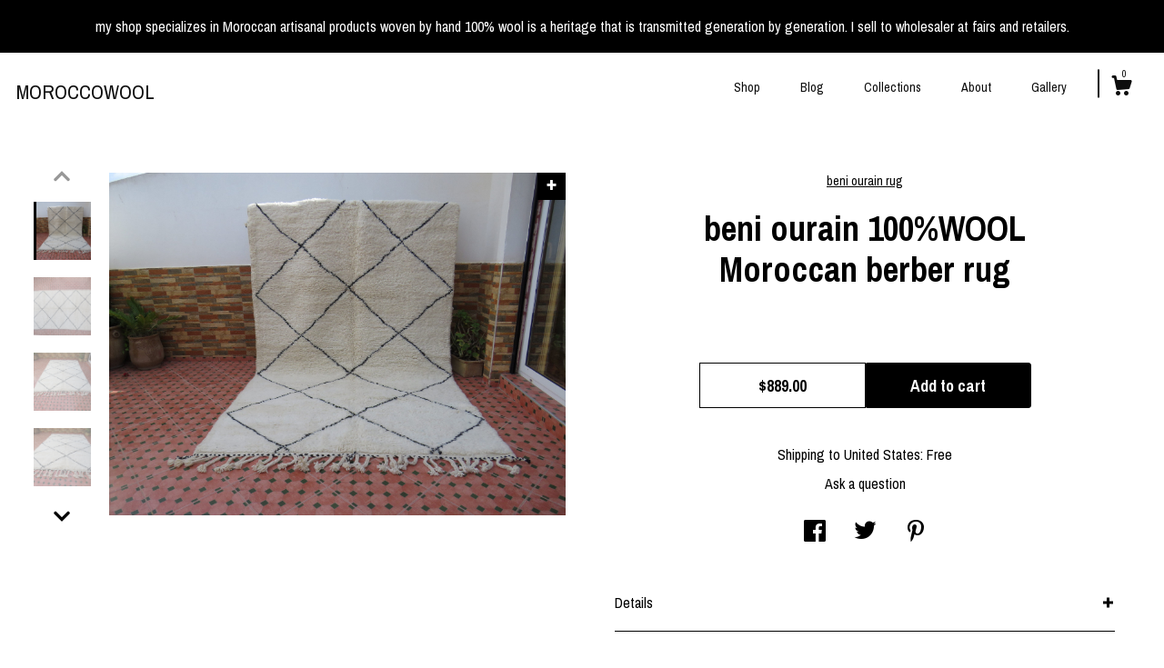

--- FILE ---
content_type: text/html; charset=UTF-8
request_url: https://www.moroccowool-patternbyetsy.com/listing/534556762/beni-ourain-100wool-moroccan-berber-rug
body_size: 22661
content:
<!DOCTYPE html>
<html prefix="og: http://ogp.me/ns#" lang="en">
    <head>
        <meta name="viewport" content="width=device-width, initial-scale=1, user-scalable=yes"/><meta property="content-type" content="text/html; charset=UTF-8" />
    <meta property="X-UA-Compatible" content="IE=edge" /><link rel="icon" href="https://i.etsystatic.com/12922206/r/isla/344fc2/57882330/isla_75x75.57882330_5e2958ww.jpg" type="image/x-icon" /><meta name="description" content="The tribes of Beni Ouarain are known worldwide for the high quality of their Moroccan wool carpets with a creamy white background decorated with stripes or geometric shapes such as diamonds.also this fluffy carpet, is a very good condition, luxuriously feeling comfortable and soft under slightly cr" />

<meta property="og:url" content="https://www.moroccowool-patternbyetsy.com//listing/534556762/beni-ourain-100wool-moroccan-berber-rug" />
<meta property="og:type" content="product" />
<meta property="og:title" content="beni ourain 100%WOOL  Moroccan berber rug  " />
<meta property="og:description" content="The tribes of Beni Ouarain are known worldwide for the high quality of their Moroccan wool carpets with a creamy white background decorated with stripes or geometric shapes such as diamonds.also this fluffy carpet, is a very good condition, luxuriously feeling comfortable and soft under slightly cr" />
<meta property="og:image" content="https://i.etsystatic.com/12922206/r/il/6253d5/3870474632/il_fullxfull.3870474632_7d49.jpg" />
<meta property="og:site_name" content="MOROCCOWOOL" />

<meta name="twitter:card" content="summary_large_image" />
<meta name="twitter:title" content="beni ourain 100%WOOL  Moroccan berber rug  " />
<meta name="twitter:description" content="The tribes of Beni Ouarain are known worldwide for the high quality of their Moroccan wool carpets with a creamy white background decorated with stripes or geometric shapes such as diamonds.also this fluffy carpet, is a very good condition, luxuriously feeling comfortable and soft under slightly cr" />
<meta name="twitter:image" content="https://i.etsystatic.com/12922206/r/il/6253d5/3870474632/il_fullxfull.3870474632_7d49.jpg" /><link rel="alternate" type="application/rss+xml" title="Recent blog posts from my shop." href="/blog/rss/" /><link rel="canonical" href="https://www.moroccowool-patternbyetsy.com/listing/534556762/beni-ourain-100wool-moroccan-berber-rug" /><meta name="facebook-domain-verification" content="8dhruq7yh72i2byhsf8g4k6dkmzcdx" /><script nonce="zxJ6zayac5hX1xth6oOLC7mq">
    !function(e){var r=e.__etsy_logging={};r.errorQueue=[],e.onerror=function(e,o,t,n,s){r.errorQueue.push([e,o,t,n,s])},r.firedEvents=[];r.perf={e:[],t:!1,MARK_MEASURE_PREFIX:"_etsy_mark_measure_",prefixMarkMeasure:function(e){return"_etsy_mark_measure_"+e}},e.PerformanceObserver&&(r.perf.o=new PerformanceObserver((function(e){r.perf.e=r.perf.e.concat(e.getEntries())})),r.perf.o.observe({entryTypes:["element","navigation","longtask","paint","mark","measure","resource","layout-shift"]}));var o=[];r.eventpipe={q:o,logEvent:function(e){o.push(e)},logEventImmediately:function(e){o.push(e)}};var t=!(Object.assign&&Object.values&&Object.fromEntries&&e.Promise&&Promise.prototype.finally&&e.NodeList&&NodeList.prototype.forEach),n=!!e.CefSharp||!!e.__pw_resume,s=!e.PerformanceObserver||!PerformanceObserver.supportedEntryTypes||0===PerformanceObserver.supportedEntryTypes.length,a=!e.navigator||!e.navigator.sendBeacon,p=t||n,u=[];t&&u.push("fp"),s&&u.push("fo"),a&&u.push("fb"),n&&u.push("fg"),r.bots={isBot:p,botCheck:u}}(window);
</script>
        <title>beni ourain 100%WOOL  Moroccan berber rug  </title>
    <link rel="stylesheet" href="https://www.etsy.com/ac/sasquatch/css/custom-shops/themes/zephyr/main.2ee84c9600b38b.css" type="text/css" />
        <style id="font-style-override">
    @import url(https://fonts.googleapis.com/css?family=Archivo+Narrow:400,700);

    body, .btn, button {
        font-family: 'Archivo Narrow';
    }

    h1, .h1, h2, .h2, h3, .h3, h4,
    .h4, h5, .h5, h6, .h6 {
        font-family: 'Archivo Narrow';
        font-weight: 700;
    }

    strong, .strong {
        font-weight: 700;
    }

    .primary-font {
        font-family: 'Archivo Narrow';
    }

    .secondary-font {
        font-family: 'Archivo Narrow';
    }

</style>
        <style id="theme-style-overrides"> body {  background: #ffffff;  color: #000000; } code, code a {  background: #000000;  color: #ffffff; } .announcement, .page-header, .page-header:before, .page-header-inner {  background: #000000;  color: #ffffff; } header, .nav-wrapper {  background: #ffffff; } header a, .featured-listings a, .items-pager a, .collection a, .listing-share .share-list a, .error-content a {  color: #000000;  border-color: #000000; } .sort-options a, .shipping-locale a, .listing-share a, .related-listing a, .thanks a, .search-trigger, .search-results a, .post-content a, .post-navigation a, .eu-dispute-link, .eu-dispute-content a, .eu-dispute-trigger-link, .reviews .anchor-destination {  color: #000000; } .sort-options .sort-menu-options ul, .sort-options .sort-menu-options li a {  background-color: #000000;  color: #ffffff; } .top-footer span, .blog-share-links span, .listing-purchase-box .custom-select .caret:after, .cart-trigger .cart-count, .cart-trigger {  color: #000000; } .email-subscribe-input-group .subscribe-input-body {  border-color: #000000;  color: #000000; } .email-subscribe-input-group .subscribe-input-body:-moz-placeholder, .email-subscribe-input-group .subscribe-input-body:-ms-input-placeholder {  color: #000000; } .email-subscribe-input-group .subscribe-input-body::-moz-placeholder {  color: #000000; } .email-subscribe-input-group .subscribe-input-body::-webkit-input-placeholder {  color: #000000; } .email-subscribe-input-group .subscribe-btn {  color: #000000; } .search input:-moz-placeholder, .search input:-ms-input-placeholder {  color: #ffffff; } .search input::-moz-placeholder {  color: #ffffff; } .search input::-webkit-input-placeholder {  color: #ffffff; } .nav-toggle .patty, .nav-toggle:before, .nav-toggle:after, .section-title:before, .section-title:after {  background: #000000; } .thumbnail-gallery.paginate-thumbnails .paginate-button, .related-links span:hover,  .listing-share .share-list a:hover, .blog-share-links span:hover, .social-media span:hover,  .thanks a:hover {  color: #000000; } .collection:hover .collection-highlight, .collection-card .collection-highlight {  background: #000000; } .card-label-inner span, .search .ss-search {  color: #ffffff; } .featured-listings-container .slick-dots button, .module-about-photos .slick-dots button, .about-carousel .slick-dots button, .card-label, .collection-highlight, .header.full-header .search, .compact-header .search, .cart-trigger-wrapper:before, .cart-trigger-wrapper:after {  background: #000000; } .listing .listing-card .card-label .card-label-inner .price, .featured-listings-container .featured-listings .featured-listings-slide .listing-details .inner-listing-details, .items-pager .pages .page-link.selected, .sort-options a.is-active, a.pager-arrow, a.carousel-arrow, .thumbnail-gallery .ss-icon, .full-post .post-item, .post-item-content, .thanks .order-confirmation-section .thanks-content, .listing-purchase-box .custom-select, .featured-listings .listing-card .inner-listing-details:hover .btn, .compact-header .nav-wrapper nav ul li a.nav-selected, .featured-listings .featured-listings-slide .listing-details .inner-listing-details .featured-item-cta {  border-color: #000000; } .featured-listings .featured-listings-slide .listing-details .inner-listing-details:hover .featured-item-cta {  border-color: #000000; } header .search-trigger:after {  border-top-color: #000000; } a.pager-arrow, a.carousel-arrow, .thumbnail-gallery .ss-icon, .module-about-photos .direction-button {  background: #000000 !important;  color: #ffffff !important; } .listing-purchase-box .custom-select:hover {  border-color: #000000; } .pager-arrow, .carousel-arrow {  background: #000000;  color: #ffffff; } .post-item-content {  color: #000000; } .full-post .post-item.with-featured-image .post-title-wrapper {  background: #ffffff;  border-color: #000000; } .listing-purchase-box .actions .btn, .post-item-link:hover .post-item-content, .section-title {  border-color: #000000; } .btn {  background: #000000;  color: #ffffff; } .post-side-bar:before, .collection-card-inner:after, .collection .collection-label:after, .collection-details:before, .featured-listings .listing-card .listing-details:hover .btn, .listing-purchase-box .btn, .related-listing .price:before, .thumbnail-gallery .thumbnail .listing-image:before, .error-content .card .price:before, .post-navigation:before {  background: #000000; } .listing-purchase-box button.btn {  color: #ffffff; } @media (max-width: 899px) {  .card-label-inner span {   color: #000000;  } } .module-event-item {  border-color: #000000; }</style>
        
    </head>
    <body class="cart-dropdown with-announcement" data-nnc="3:1769808546:Vm1lBW1f_0AQ1FDTD9PSZXupFnqg:684f000649a9f7986ae225b6f13b53a9a2367af35ae76bf72963e15e3d703b46" itemscope itemtype="http://schema.org/LocalBusiness">
        
        <div class="announcement with-link" data-ui="announcement">
    <a href="https://www.etsy.com/shop/moroccowool/">
        <span class="announcement-message">
            my shop specializes in Moroccan artisanal products woven by hand 100% wool is a heritage that is transmitted generation by generation. I sell to wholesaler at fairs and retailers.
        </span>
    </a>
</div>

<div class="page">
    <div data-module="peeking-header">
    <header data-module="fixed-header">
        <div class="full-header header left-brand-right-nav
        
        title-only
        
                no-icon
                
            
        ">
            <div class="col-group">
                <div class="col-xs-5 primary-font branding-wrapper">
                        <a class="branding" href="/">
                            <span class="shop-name">
                                    <div class="region region-global" data-region="global">
    <div class="module pages-module module-shop-name module-0 " data-module="shop-name">
        <div class="module-inner" data-ui="module-inner">
            <span class="module-shop-name-text shop-name" data-ui="text" itemprop="name">
    MOROCCOWOOL
</span>
        </div>
    </div>
</div>
                            </span>
                        </a>
                </div>

                <div class="col-xs-7">
                    <ul class="nav">
                        <li class="">
    <a href="/shop">Shop</a>
</li>
                        <li class="">
    <a href="/blog">Blog</a>
</li>
                        <li class="">
    <a href="/collections">Collections</a>
</li>
                        <li class="">
    <a href="/about">About</a>
</li>
                        
                        <li class="">
    <a href="/gallery">Gallery</a>
</li>

                        

                        <li class="nav-cart">
                            <div class="cart-trigger-wrapper">
                                <button data-module="cart-trigger" class="ss-etsy ss-cart cart-trigger" aria-label="Cart">
                                    <span class="cart-count" data-ui="cart-count">0</span>
                                </button>
                            </div>
                        </li>
                    </ul>
                </div>
            </div>
        </div>

        <div data-module="hamburger-nav" class="compact-header 
    title-only
    
            no-icon
            
        
    ">
    <div class="nav-wrapper">
        <div class="col-group">
            <div class="col-xs-7 col-sm-8 col-md-9 branding primary-font">
                
                 <h2 class="h2 logo"> 
                    
    <a href="/" class="logo-shop-name">
            <div class="region region-global" data-region="global">
    <div class="module pages-module module-shop-name module-0 " data-module="shop-name">
        <div class="module-inner" data-ui="module-inner">
            <span class="module-shop-name-text shop-name" data-ui="text" itemprop="name">
    MOROCCOWOOL
</span>
        </div>
    </div>
</div>
    </a>

                 </h2> 
                
            </div>

            <div class="col-xs-5 col-sm-4 col-md-3">
                <button aria-label="toggle navigation" class="nav-toggle" data-ui="toggle">
                    <div class="patty"></div>
                </button>

                <div class="cart-trigger-wrapper">
                    <button data-module="cart-trigger" class="ss-etsy ss-cart cart-trigger" aria-label="Cart">
                        <span class="cart-count" data-ui="cart-count">0</span>
                    </button>
                </div>

            </div>
        </div>
        <nav>
            <ul>
                    <li class="">
    <a href="/shop">Shop</a>
</li>                    <li class="">
    <a href="/blog">Blog</a>
</li>                    <li class="">
    <a href="/collections">Collections</a>
</li>                    <li class="">
    <a href="/about">About</a>
</li>                    <li class="">
    <a href="/gallery">Gallery</a>
</li>

                        <li>
                            <a href="#" role="button" data-module="convo-trigger" class="" >
                                Contact us
                            </a>
                        </li>
            </ul>
        </nav>
    </div>

    <div class="blocker" data-ui="toggle"></div>
</div>
    </header>
</div>

    <div class="listing-page col-centered col-group">
        <div class="col-xs-12 col-lg-6">
            <div class="listing-images">
                <div class="thumbnail-gallery" data-module="thumbnail-gallery" data-ui="thumbnail-gallery">
    <div class="full-gallery-listings" data-ui="slides">
            <div class="listing-image-wrapper zoom-image clickable" data-image-src="https://i.etsystatic.com/12922206/r/il/6253d5/3870474632/il_fullxfull.3870474632_7d49.jpg">
                <img class="listing-image" src="https://i.etsystatic.com/12922206/r/il/6253d5/3870474632/il_fullxfull.3870474632_7d49.jpg" data-ui="slide"/>
                <span class="ss-icon ss-plus"></span>
            </div>
            <div class="listing-image-wrapper zoom-image clickable" data-image-src="https://i.etsystatic.com/12922206/r/il/25b1e1/3870475008/il_fullxfull.3870475008_hd1m.jpg">
                <img class="listing-image" src="https://i.etsystatic.com/12922206/r/il/25b1e1/3870475008/il_fullxfull.3870475008_hd1m.jpg" data-ui="slide"/>
                <span class="ss-icon ss-plus"></span>
            </div>
            <div class="listing-image-wrapper zoom-image clickable" data-image-src="https://i.etsystatic.com/12922206/r/il/ea01eb/3917965641/il_fullxfull.3917965641_tubv.jpg">
                <img class="listing-image" src="https://i.etsystatic.com/12922206/r/il/ea01eb/3917965641/il_fullxfull.3917965641_tubv.jpg" data-ui="slide"/>
                <span class="ss-icon ss-plus"></span>
            </div>
            <div class="listing-image-wrapper zoom-image clickable" data-image-src="https://i.etsystatic.com/12922206/r/il/d51651/3917966041/il_fullxfull.3917966041_pkef.jpg">
                <img class="listing-image" src="https://i.etsystatic.com/12922206/r/il/d51651/3917966041/il_fullxfull.3917966041_pkef.jpg" data-ui="slide"/>
                <span class="ss-icon ss-plus"></span>
            </div>
            <div class="listing-image-wrapper zoom-image clickable" data-image-src="https://i.etsystatic.com/12922206/r/il/22d8c5/3870477066/il_fullxfull.3870477066_74be.jpg">
                <img class="listing-image" src="https://i.etsystatic.com/12922206/r/il/22d8c5/3870477066/il_fullxfull.3870477066_74be.jpg" data-ui="slide"/>
                <span class="ss-icon ss-plus"></span>
            </div>
            <div class="listing-image-wrapper zoom-image clickable" data-image-src="https://i.etsystatic.com/12922206/r/il/ef30f8/3917966739/il_fullxfull.3917966739_lkb6.jpg">
                <img class="listing-image" src="https://i.etsystatic.com/12922206/r/il/ef30f8/3917966739/il_fullxfull.3917966739_lkb6.jpg" data-ui="slide"/>
                <span class="ss-icon ss-plus"></span>
            </div>
            <div class="listing-image-wrapper zoom-image clickable" data-image-src="https://i.etsystatic.com/12922206/r/il/afdefd/3917967057/il_fullxfull.3917967057_cmyj.jpg">
                <img class="listing-image" src="https://i.etsystatic.com/12922206/r/il/afdefd/3917967057/il_fullxfull.3917967057_cmyj.jpg" data-ui="slide"/>
                <span class="ss-icon ss-plus"></span>
            </div>
            <div class="listing-image-wrapper zoom-image clickable" data-image-src="https://i.etsystatic.com/12922206/r/il/783008/3870477792/il_fullxfull.3870477792_ol6q.jpg">
                <img class="listing-image" src="https://i.etsystatic.com/12922206/r/il/783008/3870477792/il_fullxfull.3870477792_ol6q.jpg" data-ui="slide"/>
                <span class="ss-icon ss-plus"></span>
            </div>
            <div class="listing-image-wrapper zoom-image clickable" data-image-src="https://i.etsystatic.com/12922206/r/il/c01e56/3870478282/il_fullxfull.3870478282_c338.jpg">
                <img class="listing-image" src="https://i.etsystatic.com/12922206/r/il/c01e56/3870478282/il_fullxfull.3870478282_c338.jpg" data-ui="slide"/>
                <span class="ss-icon ss-plus"></span>
            </div>
    </div>
    <div class="thumbnails">
        <button class="paginate-button" data-ui="thumbnail-prev" aria-label="show previous listing image">
            <span class="etsy-icon"><svg xmlns="http://www.w3.org/2000/svg" viewBox="0 0 24 24" aria-hidden="true" focusable="false"><path d="M16,15a1,1,0,0,1-.707-0.293L12,11.414,8.707,14.707a1,1,0,0,1-1.414-1.414L12,8.586l4.707,4.707A1,1,0,0,1,16,15Z"/></svg></span>
        </button>

        <ul data-ui="thumbnails">
                <li class="thumbnail" data-ui="thumbnail">
                    <div class="listing-image" style="background-image: url('https://i.etsystatic.com/12922206/r/il/6253d5/3870474632/il_fullxfull.3870474632_7d49.jpg');"></div>
                </li>
                <li class="thumbnail" data-ui="thumbnail">
                    <div class="listing-image" style="background-image: url('https://i.etsystatic.com/12922206/r/il/25b1e1/3870475008/il_fullxfull.3870475008_hd1m.jpg');"></div>
                </li>
                <li class="thumbnail" data-ui="thumbnail">
                    <div class="listing-image" style="background-image: url('https://i.etsystatic.com/12922206/r/il/ea01eb/3917965641/il_fullxfull.3917965641_tubv.jpg');"></div>
                </li>
                <li class="thumbnail" data-ui="thumbnail">
                    <div class="listing-image" style="background-image: url('https://i.etsystatic.com/12922206/r/il/d51651/3917966041/il_fullxfull.3917966041_pkef.jpg');"></div>
                </li>
                <li class="thumbnail" data-ui="thumbnail">
                    <div class="listing-image" style="background-image: url('https://i.etsystatic.com/12922206/r/il/22d8c5/3870477066/il_fullxfull.3870477066_74be.jpg');"></div>
                </li>
                <li class="thumbnail" data-ui="thumbnail">
                    <div class="listing-image" style="background-image: url('https://i.etsystatic.com/12922206/r/il/ef30f8/3917966739/il_fullxfull.3917966739_lkb6.jpg');"></div>
                </li>
                <li class="thumbnail" data-ui="thumbnail">
                    <div class="listing-image" style="background-image: url('https://i.etsystatic.com/12922206/r/il/afdefd/3917967057/il_fullxfull.3917967057_cmyj.jpg');"></div>
                </li>
                <li class="thumbnail" data-ui="thumbnail">
                    <div class="listing-image" style="background-image: url('https://i.etsystatic.com/12922206/r/il/783008/3870477792/il_fullxfull.3870477792_ol6q.jpg');"></div>
                </li>
                <li class="thumbnail" data-ui="thumbnail">
                    <div class="listing-image" style="background-image: url('https://i.etsystatic.com/12922206/r/il/c01e56/3870478282/il_fullxfull.3870478282_c338.jpg');"></div>
                </li>
        </ul>

        <button class="paginate-button" data-ui="thumbnail-next" aria-label="show previous listing image">
            <span class="etsy-icon"><svg xmlns="http://www.w3.org/2000/svg" viewBox="0 0 24 24" aria-hidden="true" focusable="false"><path d="M12,15.414L7.293,10.707A1,1,0,1,1,8.707,9.293L12,12.586l3.293-3.293a1,1,0,0,1,1.414,1.414Z"/></svg></span>
        </button>
    </div>
</div>
            </div>

        </div>

        <div class="col-xs-12 col-lg-6">
            <div class="listing-content col-group">
                <div class="listing-purchase-box col-centered col-xs-12 col-md-8" data-module="listing-purchase-box">
        <div class="section">
            beni ourain rug
        </div>
    <h1 class="listing-title">
    beni ourain 100%WOOL  Moroccan berber rug  
</h1>        <form data-ui="form">
    <div data-ui="variation-selects">
        
<input name="quantity" type="hidden" value="1" />

<input name="offeringId" type="hidden" value="1671411335" />
    </div>


    <div class="error-message hidden" data-ui="error-message" data-cart-error-msg="There was a cart error." data-multiple-errors-msg="Please select from the available options" data-generic-error="There was an error changing your options. Please try again in a few minutes." data-zero-inventory-error-msg="Sorry, this item has sold."></div>


    <input type="hidden" name="quantity" value="1" />

    <div class="actions">
        <button type="submit" class="btn btn-primary"
                              data-ui="submit-button">
            <span data-ui="loading-indicator" class="spinner spinner-submit">
                <span>Loading</span>
            </span>

            <span>
                Add to cart
            </span>
        </button>
    </div>

    <input name="listingId" type="hidden" value="534556762" />
</form>

    <p class="listing-price">
    <span>
                <span data-ui="base-price">$889.00</span>

    </span>
</p>

    <img height="1" width="1" id="fb-view-content" data-title="beni ourain 100%WOOL  Moroccan berber rug  " style="display:none" src="https://www.facebook.com/tr?id=&amp;ev=ViewContent&amp;cd[currency]=USD&amp;cd[value]=889.00&amp;cd[content_name]=beni ourain 100%WOOL  Moroccan berber rug  "/>
    </div>
                                                    <div class="shipping-locale" data-module="shipping-trigger">
        <div class="shipping-locale-details " data-ui="shipping-locale-details">
            <span>Shipping to </span>
            <a href="#" data-ui="shipping-country">United States</a>:
            <span data-ui="free-shipping" >Free</span>
            <span data-ui="shipping-cost"class="hidden">$0.00</span>
        </div>

    </div>
                <div data-module="share" class="listing-share">
        <a href="#" data-module="convo-trigger" class="" >Ask a question</a>
    <ul class="share-list">
            <li>
                <a href="#" class="facebook" aria-label="social media share for  facebook" data-url="//www.facebook.com/sharer.php?&u=https%3A%2F%2Fwww.moroccowool-patternbyetsy.com%2F%2Flisting%2F534556762%2Fbeni-ourain-100wool-moroccan-berber-rug&t=beni+ourain+100%25WOOL++Moroccan+berber+rug++" data-ui="share-link" data-popup-height="400" data-popup-width="600">
                    <span class="ss-icon ss-facebook" ></span>
                </a>
            </li>
            <li>
                <a href="#" class="twitter" aria-label="social media share for  twitter" data-url="//twitter.com/intent/tweet?status=beni+ourain+100%25WOOL++Moroccan+berber+rug+++https%3A%2F%2Fwww.moroccowool-patternbyetsy.com%2F%2Flisting%2F534556762%2Fbeni-ourain-100wool-moroccan-berber-rug" data-ui="share-link" data-popup-height="400" data-popup-width="600">
                    <span class="ss-icon ss-twitter" ></span>
                </a>
            </li>
            <li>
                <a href="#" class="pinterest" aria-label="social media share for  pinterest" data-url="//www.pinterest.com/pin/create/button/?url=https%3A%2F%2Fwww.moroccowool-patternbyetsy.com%2F%2Flisting%2F534556762%2Fbeni-ourain-100wool-moroccan-berber-rug&media=https%3A%2F%2Fi.etsystatic.com%2F12922206%2Fr%2Fil%2F6253d5%2F3870474632%2Fil_fullxfull.3870474632_7d49.jpg&description=beni+ourain+100%25WOOL++Moroccan+berber+rug++" data-ui="share-link" data-popup-height="600" data-popup-width="800">
                    <span class="ss-icon ss-pinterest" ></span>
                </a>
            </li>
    </ul>
</div>
                <ul data-module="accordion" class="listing-sections col-xs-12">
    <li class="listing-section" data-ui="accordion-dropdown">
        <div data-ui="dropdown" class="section-title">
            Details
        </div>
        <div class="listing-content">
            The tribes of Beni Ouarain are known worldwide for the high quality of their Moroccan wool carpets with a creamy white background decorated with stripes or geometric shapes such as diamonds.<br>also this fluffy carpet, is a very good condition, luxuriously feeling comfortable and soft under slightly creamy weaves feet. gives the rug a great neutral charm to suit a variety of space.<br>a real Moroccan carpet is a great investment.not just these unique carpets in kind, but do not contain any chemicals<br>The white and black monochromatic color makes for such a versatile rug - they look really amazing in every room and every style of home, be it traditional, beachy, boho or modern.<br><br>dimension: 313 x 192 cm<br>                     10.2x6.2 feet<br>condition: execellent
        </div>
    </li>

        <li class="listing-section" data-ui="accordion-dropdown">
            <div data-ui="dropdown" class="section-title">
                Shipping &amp; Policies
            </div>
            <div class="listing-content">
                    <div class="structured-policy-page">
    <div class="structured-policies">
                <div class="structured-policy-section">
            <h3>Shipping from Morocco</h3>

<h4>Processing time</h4>
    <p>1-2 business days</p>

    <h4>Estimated shipping times</h4>

    <ul class="estimate-list">
                <li>
                    Australia : 3 - 5 business days
                </li>
                <li>
                    Canada : 3 - 5 business days
                </li>
                <li>
                    France : 1 - 3 business days
                </li>
                <li>
                    Germany : 3 - 5 business days
                </li>
                <li>
                    Greece : 3 - 5 business days
                </li>
                <li>
                    Ireland : 3 - 5 business days
                </li>
                <li>
                    North America : 3 - 5 business days
                </li>
                <li>
                    Europe : 1 - 3 business days
                </li>
                <li>
                    Australia, New Zealand and Oceania : 3 - 5 business days
                </li>
                <li>
                    Asia Pacific : 3 - 5 business days
                </li>
                <li>
                    Latin America and the Caribbean : 3 - 5 business days
                </li>
                <li>
                    North Africa and the Middle East : 1 - 3 business days
                </li>
                <li>
                    Sub-Saharan Africa : 1 - 3 business days
                </li>
    </ul>
    <p>I'll do my best to meet these shipping estimates, but can't guarantee them. Actual delivery time will depend on the shipping method you choose.</p>

    <h4>Customs and import taxes</h4>
    <p>Buyers are responsible for any customs and import taxes that may apply. I'm not responsible for delays due to customs.</p>
</div>
        <div class="structured-policy-section">
    <h3>Payment Options</h3>
    <div class="b pb-xs-2 secure-options no-subheader">
        <span class="ss-etsy secure-lock ss-lock pr-xs-1"></span>Secure options
    </div>
    <ul class="payment-types">
        <li class="dc-icon-list">
            <span class="dc-payment-icon pi-visa"></span>
        </li>
        <li class="dc-icon-list">
            <span class="dc-payment-icon pi-mastercard"></span>
        </li>
        <li class="dc-icon-list">
            <span class="dc-payment-icon pi-amex"></span>
        </li>
        <li class="dc-icon-list">
            <span class="dc-payment-icon pi-discover"></span>
        </li>
        <li class="dc-icon-list">
            <span class="dc-payment-icon pi-paypal"></span>
        </li>
        <li class="dc-icon-list">
            <span class="dc-payment-icon pi-apple-pay"></span>
        </li>
        <li class="dc-icon-list">
            <span class="dc-payment-icon pi-sofort"></span>
        </li>
        <li class="dc-icon-list">
            <span class="dc-payment-icon pi-ideal"></span>
        </li>
        <li class="dc-icon-list text-gray-lighter text-smaller">
            <span class="dc-payment-icon pi-giftcard mr-xs-1"></span> <span class="text-smaller">Accepts Etsy gift cards </span>
        </li>
</ul>
</div>        <div class="structured-policy-section">
    <h3>Returns & Exchanges</h3>


        <h4>I gladly accept returns and exchanges</h4>
        <p>Just contact me within: 3 days of delivery</p>

        <p>Ship items back to me within: 7 days of delivery</p>


    <h4>I don't accept cancellations</h4>
    <p>But please contact me if you have any problems with your order.</p>

            <h4>The following items can't be returned or exchanged</h4>
            <p>Because of the nature of these items, unless they arrive damaged or defective, I can't accept returns for:</p>
            <ul class="bullet-points">
                        <li>Custom or personalized orders</li>
                        <li>Perishable products (like food or flowers)</li>
                        <li>Digital downloads</li>
                        <li>Intimate items (for health/hygiene reasons)</li>
            </ul>

            <h4>Conditions of return</h4>
            <p>Buyers are responsible for return shipping costs. If the item is not returned in its original condition, the buyer is responsible for any loss in value.</p>

</div>
        <div class="structured-policy-section">
    <h3>Privacy policy</h3>
    <p class="no-subheader">ma boutique expédier les commande par service DHL porte a porte</p>
    <ul class="bullet-points">
    </ul>
</div>
            <div class="structured-policy-section structured-faqs">
        <h3>Frequently Asked Questions</h3>
                    <h4>Commandes personnalisées et personnalisées</h4>
                    <p>je peux réaliser sur commande la même conception du tapis qui vous aimez avec la taille qui vous demandez dans un délai de 25 jours</p>
                    <h4>Disponibilité en gros</h4>
                    <p>ce qui est intéressé vente en gros je vous présente un rabais intéressant</p>
                    <h4>Emballage et emballage cadeau</h4>
                    <p>ma boutique supporte les emballage et emballage cadeau</p>
    </div>
    </div>
</div>
            </div>
        </li>

</ul>
            </div>
        </div>
    </div>
        <div class="related-listings">
        <div class="col-group">
            <div class="page-header col-xs-6 col-lg-3">
                <div class="page-header-inner">
                    Related Products
                </div>
            </div>
        </div>
        <div class="col-group">
                <div class="col-xs-6 col-md-3 related-listing">
                    <a href="//www.moroccowool-patternbyetsy.com/listing/521566052/large-beni-ourain-pretigious-vintage-100">
                        <img src="https://i.etsystatic.com/12922206/r/il/3d248c/3017277813/il_300x300.3017277813_sord.jpg" width="100%" />
                        <div class="title">LARGE beni ourain pretigious vintage 100% WOOL moroccan berber</div>
                    </a>
                        <span class="price">$1,100.00</span>
                </div>
                <div class="col-xs-6 col-md-3 related-listing">
                    <a href="//www.moroccowool-patternbyetsy.com/listing/1415824750/moroccan-rug-rugs-hooking-kit-wool">
                        <img src="https://i.etsystatic.com/12922206/r/il/546b74/4732631813/il_300x300.4732631813_2mtf.jpg" width="100%" />
                        <div class="title">Moroccan rug -rugs hooking kit-wool berber rug-beni ourain rug-custom rug-handmade rug-rug for living room-rug for bedroom aesthetic</div>
                    </a>
                        <span class="price">$990.00</span>
                </div>
                <div class="col-xs-6 col-md-3 related-listing">
                    <a href="//www.moroccowool-patternbyetsy.com/listing/1452350681/moroccan-rug-rugs-for-living-room-rugs">
                        <img src="https://i.etsystatic.com/12922206/r/il/25ec54/4827668017/il_300x300.4827668017_qo5e.jpg" width="100%" />
                        <div class="title">moroccan rug-rugs for living room-rugs for bedroom-rugs hooking kit-rugs hooks-rugs for bedroom aesthetic- rugs for living room vintage</div>
                    </a>
                        <span class="price">$680.00</span>
                </div>
                <div class="col-xs-6 col-md-3 related-listing">
                    <a href="//www.moroccowool-patternbyetsy.com/listing/644625038/amazing-beni-ourain-rug-handmade">
                        <img src="https://i.etsystatic.com/12922206/r/il/cd1854/1963743633/il_300x300.1963743633_nfr1.jpg" width="100%" />
                        <div class="title">Amazing beni ourain RUG HANDMADE moroccan berber</div>
                    </a>
                        <span class="price">$1,300.00</span>
                </div>
        </div>
    </div>
</div>

<div class="footer">
    <footer data-module="footer">
            <div class="top-footer">
                <div class="col-group col-centered footer-contents">
                    <div class="col-xs-12 col-lg-5">
                            
                    </div>
                    <div class="related-links
                        
                        col-offset-lg-6
                        col-xs-12 col-lg-6
                    ">
                                <a href="https://www.pinterest.com/bendaoudraja84/" target="_blank" aria-label="pinterest">
                                    <span class="ss-icon ss-pinterest" ></span>
                                </a>
                                <a href="https://twitter.com/saidelbaz51" target="_blank" aria-label="twitter">
                                    <span class="ss-icon ss-twitter" ></span>
                                </a>
                                <a href="https://www.instagram.com/raja6203" target="_blank" aria-label="instagram">
                                    <span class="ss-icon ss-instagram" ></span>
                                </a>
                                <a href="http://facebook.com/Sarahben" target="_blank" aria-label="facebook">
                                    <span class="ss-icon ss-facebook" ></span>
                                </a>
                    </div>
                </div>
            </div>

        <div class="bottom-footer">
            <div class="col-group col-centered footer-contents">
                <div class="left-links col-xs-12 col-lg-6">
                            <button data-module="convo-trigger" class=" btn-link" >
                                Contact us
                            </button>

                        <a href="/policy">Shipping and Policies</a>
                </div>

                <div class="col-xs-12 col-lg-6 col-xs-6 text-right">
                    <div class="footer-powered">
                        <span class="copyright">All rights reserved &copy; 2026 MOROCCOWOOL.</span>
                        <a href="https://www.etsy.com/pattern?ref=moroccowool-pwrdby" target="_blank" data-no-preview-hijack>
    Powered by Etsy
</a>
                    </div>
                </div>
            </div>
        </div>
    </footer>

        <div data-module="cart" class="cart" role="dialog">
        <div class="store-cart-container" data-ui="cart-box" tabindex="0">
            <div class="store-cart-box">
                <div class="cart-header">
                        <span class="item-count">0 items in your cart</span>
                    <button class="close-cart" data-ui="close-cart" aria-label="Close">Close</button>
                    <button class="close-cart-x-button" data-ui="close-cart" aria-label="Close"> <span class="close-cart-x-icon"></span> </button>
                </div>

                <div class="cart-content clearfix" data-ui="cart-content">
                        <div class="cart-empty">
                            <h3>Keep shopping! :)</h3>
                        </div>
                </div>

            </div>
        </div>
    </div>
     <div class="impressum-form-container">
    <div class="impressum impressum-form" data-ui="impressum">
        <div class="inner-container">
            <div class="impressum-header">
                <h3>Legal imprint</h3>
                <div class="impressum-content" data-ui="impressum-content"></div>
            </div>
             <div class="impressum-close-btn form-button-container">
                <button class="btn" data-ui="impressum-close-btn">
                    <span class="btn-text">Close</span>
                </button>
            </div>
        </div>
    </div>
</div>    </div>

    <div data-ui="zoom" data-module="zoom" class="zoom-listing-carousel dot-indicators">
        <div data-ui="zoom-flag" class="zoom-flag"></div>
        <div class="zoom-share">
            <div data-module="share">
                <span class="share-text"> Share </span>
                    <a class="ss-icon" aria-label="social media share for  facebook" data-url="//www.facebook.com/sharer.php?&u=https%3A%2F%2Fwww.moroccowool-patternbyetsy.com%2F%2Flisting%2F534556762%2Fbeni-ourain-100wool-moroccan-berber-rug&t=beni+ourain+100%25WOOL++Moroccan+berber+rug++" target="_blank" data-ui="share-link" data-popup-height="400" data-popup-width="600">
                        <span class="ss-icon ss-facebook"></span>
                    </a>
                    <a class="ss-icon" aria-label="social media share for  twitter" data-url="//twitter.com/intent/tweet?status=beni+ourain+100%25WOOL++Moroccan+berber+rug+++https%3A%2F%2Fwww.moroccowool-patternbyetsy.com%2F%2Flisting%2F534556762%2Fbeni-ourain-100wool-moroccan-berber-rug" target="_blank" data-ui="share-link" data-popup-height="400" data-popup-width="600">
                        <span class="ss-icon ss-twitter"></span>
                    </a>
                    <a class="ss-icon" aria-label="social media share for  pinterest" data-url="//www.pinterest.com/pin/create/button/?url=https%3A%2F%2Fwww.moroccowool-patternbyetsy.com%2F%2Flisting%2F534556762%2Fbeni-ourain-100wool-moroccan-berber-rug&media=https%3A%2F%2Fi.etsystatic.com%2F12922206%2Fr%2Fil%2F6253d5%2F3870474632%2Fil_fullxfull.3870474632_7d49.jpg&description=beni+ourain+100%25WOOL++Moroccan+berber+rug++" target="_blank" data-ui="share-link" data-popup-height="600" data-popup-width="800">
                        <span class="ss-icon ss-pinterest"></span>
                    </a>
            </div>
        </div>
        <div data-ui="slides" class="listing-carousel-slides"></div>

        <div data-ui="prev-arrow" class="prev-arrow-radius click-radius">
            <button href="#" aria-label="show previous listing image" class="ss-icon ss-navigateleft prev arrow zoom-icon"></button>
        </div>
        <div data-ui="next-arrow" class="next-arrow-radius click-radius">
            <button href="#" aria-label="show next listing image" class="ss-icon ss-navigateright next arrow zoom-icon"></button>
        </div>
        <span data-ui="carousel-dots" class="dots"></span>
    </div>

<div class="shipping-form-container hidden" data-ui="shipping-modal">
    <div class="shipping-form-overlay" data-ui="shipping-form-overlay"></div>
    <div class="shipping-form">
        <div class="shipping-form-header">
            <span class="shipping-form-title">Get Shipping Cost</span>
            <button class="shipping-form-close" data-ui="close-shipping-form">Close</button>
        </div>
        <form data-ui="shipping-calculator-form">
    <div class="shipping-form-content">
        <div class="error hidden" data-ui="shipping-problem" >
            <p>There was a problem calculating your shipping. Please try again.</p>
        </div>
        <div class="custom-select shipping-calculator-custom-select" data-ui="custom-select">
            <div class="custom-select-label">Choose Country</div>
            <div class="caret"></div>
            <select aria-label=Choose Country name="country_id" data-ui="shipping-country">
                <option disabled selected>Choose Country</option>
                <option disabled>----------</option>
                    <option value="AU">Australia</option>
                    <option value="CA">Canada</option>
                    <option value="FR">France</option>
                    <option value="DE">Germany</option>
                    <option value="GR">Greece</option>
                    <option value="IN">India</option>
                    <option value="IE">Ireland</option>
                    <option value="IT">Italy</option>
                    <option value="JP">Japan</option>
                    <option value="NZ">New Zealand</option>
                    <option value="PL">Poland</option>
                    <option value="PT">Portugal</option>
                    <option value="ES">Spain</option>
                    <option value="NL">The Netherlands</option>
                    <option value="GB">United Kingdom</option>
                    <option value="US"selected>United States</option>
                    <option  disabled>----------</option>
                    <option value="AF">Afghanistan</option>
                    <option value="AX">Åland Islands</option>
                    <option value="AL">Albania</option>
                    <option value="DZ">Algeria</option>
                    <option value="AS">American Samoa</option>
                    <option value="AD">Andorra</option>
                    <option value="AO">Angola</option>
                    <option value="AI">Anguilla</option>
                    <option value="AQ">Antarctica</option>
                    <option value="AG">Antigua and Barbuda</option>
                    <option value="AR">Argentina</option>
                    <option value="AM">Armenia</option>
                    <option value="AW">Aruba</option>
                    <option value="AU">Australia</option>
                    <option value="AT">Austria</option>
                    <option value="AZ">Azerbaijan</option>
                    <option value="BS">Bahamas</option>
                    <option value="BH">Bahrain</option>
                    <option value="BD">Bangladesh</option>
                    <option value="BB">Barbados</option>
                    <option value="BE">Belgium</option>
                    <option value="BZ">Belize</option>
                    <option value="BJ">Benin</option>
                    <option value="BM">Bermuda</option>
                    <option value="BT">Bhutan</option>
                    <option value="BO">Bolivia</option>
                    <option value="BQ">Bonaire, Sint Eustatius and Saba</option>
                    <option value="BA">Bosnia and Herzegovina</option>
                    <option value="BW">Botswana</option>
                    <option value="BV">Bouvet Island</option>
                    <option value="BR">Brazil</option>
                    <option value="IO">British Indian Ocean Territory</option>
                    <option value="VG">British Virgin Islands</option>
                    <option value="BN">Brunei</option>
                    <option value="BG">Bulgaria</option>
                    <option value="BF">Burkina Faso</option>
                    <option value="BI">Burundi</option>
                    <option value="KH">Cambodia</option>
                    <option value="CM">Cameroon</option>
                    <option value="CA">Canada</option>
                    <option value="CV">Cape Verde</option>
                    <option value="KY">Cayman Islands</option>
                    <option value="CF">Central African Republic</option>
                    <option value="TD">Chad</option>
                    <option value="CL">Chile</option>
                    <option value="CN">China</option>
                    <option value="CX">Christmas Island</option>
                    <option value="CC">Cocos (Keeling) Islands</option>
                    <option value="CO">Colombia</option>
                    <option value="KM">Comoros</option>
                    <option value="CG">Congo, Republic of</option>
                    <option value="CK">Cook Islands</option>
                    <option value="CR">Costa Rica</option>
                    <option value="HR">Croatia</option>
                    <option value="CW">Curaçao</option>
                    <option value="CY">Cyprus</option>
                    <option value="CZ">Czech Republic</option>
                    <option value="DK">Denmark</option>
                    <option value="DJ">Djibouti</option>
                    <option value="DM">Dominica</option>
                    <option value="DO">Dominican Republic</option>
                    <option value="EC">Ecuador</option>
                    <option value="EG">Egypt</option>
                    <option value="SV">El Salvador</option>
                    <option value="GQ">Equatorial Guinea</option>
                    <option value="ER">Eritrea</option>
                    <option value="EE">Estonia</option>
                    <option value="ET">Ethiopia</option>
                    <option value="FK">Falkland Islands (Malvinas)</option>
                    <option value="FO">Faroe Islands</option>
                    <option value="FJ">Fiji</option>
                    <option value="FI">Finland</option>
                    <option value="FR">France</option>
                    <option value="GF">French Guiana</option>
                    <option value="PF">French Polynesia</option>
                    <option value="TF">French Southern Territories</option>
                    <option value="GA">Gabon</option>
                    <option value="GM">Gambia</option>
                    <option value="GE">Georgia</option>
                    <option value="DE">Germany</option>
                    <option value="GH">Ghana</option>
                    <option value="GI">Gibraltar</option>
                    <option value="GR">Greece</option>
                    <option value="GL">Greenland</option>
                    <option value="GD">Grenada</option>
                    <option value="GP">Guadeloupe</option>
                    <option value="GU">Guam</option>
                    <option value="GT">Guatemala</option>
                    <option value="GG">Guernsey</option>
                    <option value="GN">Guinea</option>
                    <option value="GW">Guinea-Bissau</option>
                    <option value="GY">Guyana</option>
                    <option value="HT">Haiti</option>
                    <option value="HM">Heard Island and McDonald Islands</option>
                    <option value="VA">Holy See (Vatican City State)</option>
                    <option value="HN">Honduras</option>
                    <option value="HK">Hong Kong</option>
                    <option value="HU">Hungary</option>
                    <option value="IS">Iceland</option>
                    <option value="IN">India</option>
                    <option value="ID">Indonesia</option>
                    <option value="IQ">Iraq</option>
                    <option value="IE">Ireland</option>
                    <option value="IM">Isle of Man</option>
                    <option value="IL">Israel</option>
                    <option value="IT">Italy</option>
                    <option value="IC">Ivory Coast</option>
                    <option value="JM">Jamaica</option>
                    <option value="JP">Japan</option>
                    <option value="JE">Jersey</option>
                    <option value="JO">Jordan</option>
                    <option value="KZ">Kazakhstan</option>
                    <option value="KE">Kenya</option>
                    <option value="KI">Kiribati</option>
                    <option value="KV">Kosovo</option>
                    <option value="KW">Kuwait</option>
                    <option value="KG">Kyrgyzstan</option>
                    <option value="LA">Laos</option>
                    <option value="LV">Latvia</option>
                    <option value="LB">Lebanon</option>
                    <option value="LS">Lesotho</option>
                    <option value="LR">Liberia</option>
                    <option value="LY">Libya</option>
                    <option value="LI">Liechtenstein</option>
                    <option value="LT">Lithuania</option>
                    <option value="LU">Luxembourg</option>
                    <option value="MO">Macao</option>
                    <option value="MK">Macedonia</option>
                    <option value="MG">Madagascar</option>
                    <option value="MW">Malawi</option>
                    <option value="MY">Malaysia</option>
                    <option value="MV">Maldives</option>
                    <option value="ML">Mali</option>
                    <option value="MT">Malta</option>
                    <option value="MH">Marshall Islands</option>
                    <option value="MQ">Martinique</option>
                    <option value="MR">Mauritania</option>
                    <option value="MU">Mauritius</option>
                    <option value="YT">Mayotte</option>
                    <option value="MX">Mexico</option>
                    <option value="FM">Micronesia, Federated States of</option>
                    <option value="MD">Moldova</option>
                    <option value="MC">Monaco</option>
                    <option value="MN">Mongolia</option>
                    <option value="ME">Montenegro</option>
                    <option value="MS">Montserrat</option>
                    <option value="MA">Morocco</option>
                    <option value="MZ">Mozambique</option>
                    <option value="MM">Myanmar (Burma)</option>
                    <option value="NA">Namibia</option>
                    <option value="NR">Nauru</option>
                    <option value="NP">Nepal</option>
                    <option value="AN">Netherlands Antilles</option>
                    <option value="NC">New Caledonia</option>
                    <option value="NZ">New Zealand</option>
                    <option value="NI">Nicaragua</option>
                    <option value="NE">Niger</option>
                    <option value="NG">Nigeria</option>
                    <option value="NU">Niue</option>
                    <option value="NF">Norfolk Island</option>
                    <option value="MP">Northern Mariana Islands</option>
                    <option value="NO">Norway</option>
                    <option value="OM">Oman</option>
                    <option value="PK">Pakistan</option>
                    <option value="PW">Palau</option>
                    <option value="PS">Palestine, State of</option>
                    <option value="PA">Panama</option>
                    <option value="PG">Papua New Guinea</option>
                    <option value="PY">Paraguay</option>
                    <option value="PE">Peru</option>
                    <option value="PH">Philippines</option>
                    <option value="PL">Poland</option>
                    <option value="PT">Portugal</option>
                    <option value="PR">Puerto Rico</option>
                    <option value="QA">Qatar</option>
                    <option value="RE">Reunion</option>
                    <option value="RO">Romania</option>
                    <option value="RW">Rwanda</option>
                    <option value="BL">Saint Barthélemy</option>
                    <option value="SH">Saint Helena</option>
                    <option value="KN">Saint Kitts and Nevis</option>
                    <option value="LC">Saint Lucia</option>
                    <option value="MF">Saint Martin (French part)</option>
                    <option value="PM">Saint Pierre and Miquelon</option>
                    <option value="VC">Saint Vincent and the Grenadines</option>
                    <option value="WS">Samoa</option>
                    <option value="SM">San Marino</option>
                    <option value="ST">Sao Tome and Principe</option>
                    <option value="SA">Saudi Arabia</option>
                    <option value="SN">Senegal</option>
                    <option value="RS">Serbia</option>
                    <option value="CS">Serbia and Montenegro</option>
                    <option value="SC">Seychelles</option>
                    <option value="SL">Sierra Leone</option>
                    <option value="SG">Singapore</option>
                    <option value="SX">Sint Maarten (Dutch part)</option>
                    <option value="SK">Slovakia</option>
                    <option value="SI">Slovenia</option>
                    <option value="SB">Solomon Islands</option>
                    <option value="SO">Somalia</option>
                    <option value="ZA">South Africa</option>
                    <option value="GS">South Georgia and the South Sandwich Islands</option>
                    <option value="KR">South Korea</option>
                    <option value="SS">South Sudan</option>
                    <option value="ES">Spain</option>
                    <option value="LK">Sri Lanka</option>
                    <option value="SD">Sudan</option>
                    <option value="SR">Suriname</option>
                    <option value="SJ">Svalbard and Jan Mayen</option>
                    <option value="SZ">Swaziland</option>
                    <option value="SE">Sweden</option>
                    <option value="CH">Switzerland</option>
                    <option value="TW">Taiwan</option>
                    <option value="TJ">Tajikistan</option>
                    <option value="TZ">Tanzania</option>
                    <option value="TH">Thailand</option>
                    <option value="NL">The Netherlands</option>
                    <option value="TL">Timor-Leste</option>
                    <option value="TG">Togo</option>
                    <option value="TK">Tokelau</option>
                    <option value="TO">Tonga</option>
                    <option value="TT">Trinidad</option>
                    <option value="TN">Tunisia</option>
                    <option value="TR">Türkiye</option>
                    <option value="TM">Turkmenistan</option>
                    <option value="TC">Turks and Caicos Islands</option>
                    <option value="TV">Tuvalu</option>
                    <option value="UG">Uganda</option>
                    <option value="UA">Ukraine</option>
                    <option value="AE">United Arab Emirates</option>
                    <option value="GB">United Kingdom</option>
                    <option value="US">United States</option>
                    <option value="UM">United States Minor Outlying Islands</option>
                    <option value="UY">Uruguay</option>
                    <option value="VI">U.S. Virgin Islands</option>
                    <option value="UZ">Uzbekistan</option>
                    <option value="VU">Vanuatu</option>
                    <option value="VE">Venezuela</option>
                    <option value="VN">Vietnam</option>
                    <option value="WF">Wallis and Futuna</option>
                    <option value="EH">Western Sahara</option>
                    <option value="YE">Yemen</option>
                    <option value="CD">Zaire (Democratic Republic of Congo)</option>
                    <option value="ZM">Zambia</option>
                    <option value="ZW">Zimbabwe</option>
            </select>
        </div>
        <div class="postal-code-container hidden" data-ui="shipping-postal-code-container">
            <label>Zip or Postal Code</label>
            <div class="error hidden" data-ui="postal-code-error" >
                <p>Please Enter a Valid Zip or Postal Code</p>
            </div>
            <input name="postal_code" class="postal-code-input" type="text" data-ui="shipping-postal-code" />
        </div>
            <input name="listing_id" type="hidden" value="534556762" data-ui="listing-id"/>
    </div>
    <div class="shipping-form-footer">
        <div class="shipping-form-button-container">
            <button class="btn btn-primary" data-ui="submit-button">
                <span class="btn-text">Update</span>
            </button>
        </div>
    </div>
</form>
    </div>
</div>
        
        <script nonce="zxJ6zayac5hX1xth6oOLC7mq">
    window.Etsy = window.Etsy || {};
    window.Etsy.Context = {"page_guid":"1018a818f5ea.d903028bddc1b500121f.00","clientlogger":{"is_enabled":true,"endpoint":"\/clientlog","logs_per_page":6,"id":"EusctuZOEoUTDjepEgB3g9fGxZ61","digest":"f0209d2494013756328fb0a2c57afc817dbb048a","enabled_features":["info","warn","error","basic","uncaught"]}};
</script>

<script nonce="zxJ6zayac5hX1xth6oOLC7mq">
    __webpack_public_path__ = "https://www.etsy.com/ac/evergreenVendor/js/en-US/"
</script>
    <script src="https://www.etsy.com/ac/evergreenVendor/js/en-US/vendor_bundle.1e397356b19ae5cf6c49.js" nonce="zxJ6zayac5hX1xth6oOLC7mq" defer></script>
    <script src="https://www.etsy.com/paula/v3/polyfill.min.js?etsy-v=v5&flags=gated&features=AbortController%2CDOMTokenList.prototype.@@iterator%2CDOMTokenList.prototype.forEach%2CIntersectionObserver%2CIntersectionObserverEntry%2CNodeList.prototype.@@iterator%2CNodeList.prototype.forEach%2CObject.preventExtensions%2CString.prototype.anchor%2CString.raw%2Cdefault%2Ces2015%2Ces2016%2Ces2017%2Ces2018%2Ces2019%2Ces2020%2Ces2021%2Ces2022%2Cfetch%2CgetComputedStyle%2CmatchMedia%2Cperformance.now" nonce="zxJ6zayac5hX1xth6oOLC7mq" defer></script>
    <script src="https://www.etsy.com/ac/evergreenVendor/js/en-US/custom-shops/themes/zephyr/main.384473957b62b4b41a16.js" nonce="zxJ6zayac5hX1xth6oOLC7mq" defer></script>
        <script type='text/javascript' nonce='zxJ6zayac5hX1xth6oOLC7mq'>
    window.__etsy_logging=window.__etsy_logging||{perf:{}};window.__etsy_logging.url="\/\/www.etsy.com\/bcn\/beacon";window.__etsy_logging.defaults={"ab":{"xplat.runtime_config_service.ramp":["on","x","b4354c"],"custom_shops.buyer.SSL_base_redirect":["on","x","6b51d2"],"custom_shops.domains.multiple_connected_support":["on","x","ffc63f"],"osx.swedish_language":["ineligible","e","d8527a"],"custom_shops.ssl_enabled":["on","x","74c2fc"],"custom_shops.language_translation_control":["on","x","211770"],"custom_shops.sellers.dashboard.pages":["on","x","12e2b2"],"iat.mt.de":["ineligible","e","6fe2bd"],"iat.mt.fr":["ineligible","e","781db2"],"made_for_cats.persotools.personalization_charging_cart":["off","x","74ea89"],"checkout.price_decreased_in_cart_message":["on","x","9e7469"],"checkout\/covid_shipping_restrictions":["ineligible","e","153e2d"],"checkout.memoize_purchase_state_verifier_error":["on","x","164c8f"],"checkout.use_memoized_purchase_state_data_to_verify_listing_restoration":["on","x","7aef85"],"checkout.split_shop_and_listing_cart_purchase_state_verification":["off","x","3cc63a"],"fulfillment_platform.country_to_country_multi_edd.web":["on","x","545db4"],"fulfillment_platform.country_to_country_multi_edd.boe":["ineligible","e","4b02c5"],"fulfillment_platform.usps_pm_faster_ga_experiment.web":["on","x","498eec"],"fulfillment_platform.usps_pm_faster_ga_experiment.mobile":["ineligible","e","20f21b"],"fulfillment_ml.ml_predicted_acceptance_scan.uk.operational":["on","x","74db8e"],"fulfillment_ml.ml_predicted_acceptance_scan.uk.experiment_web":["prod","x","9a5255"],"fulfillment_ml.ml_predicted_acceptance_scan.uk.experiment_mobile":["ineligible","e","865516"],"fulfillment_ml.ml_predicted_acceptance_scan.germany.operational":["off","x","4528ab"],"fulfillment_ml.ml_predicted_acceptance_scan.germany.experiment_web":["off","x","cac266"],"fulfillment_ml.ml_predicted_acceptance_scan.germany.experiment_mobile":["ineligible","e","9a29ab"],"fulfillment_platform.edd_cart_caching.web":["edd_and_arizona_cache","x","e313fc"],"fulfillment_platform.edd_cart_caching.mobile":["ineligible","e","ffb947"],"fulfillment_platform.consolidated_country_to_country_ml_times.experiment_web":["prod","x","2eac66"],"fulfillment_platform.consolidated_country_to_country_ml_times.experiment_mobile":["ineligible","e","81b585"],"custom_shops.sellers.pattern_only_listings":["on","x","c9aef0"],"android_image_filename_hack":["ineligible","e","9c9013"],"structured_data_attributes_order_dependent":["on","x","691833"],"disambiguate_usd_outside_usa":["ineligible","e","c8897d"],"builda_scss":["sasquatch","x","96bd82"],"web_components.mustache_filter_request":["on","x","fa4665"],"custom_shops.custom_pages.events":["on","x","6d3e42"],"custom_shops.custom_pages.gallery":["on","x","8fddb4"],"custom_shops.ad_track":["on","x","9a8e38"],"convos.guest_convos.guest_shardifier":["on","x","d9e244"],"custom_shops.sellers.search":["on","x","7a9a12"],"custom_shops.sellers.dashboard.module_featured":["on","x","9b0feb"],"custom_shops.sellers.secondary_font":["on","x","aa2c58"],"polyfills":["on","x","db574b"],"polyfill_experiment_4":["no_filtering","x","0e8409"]},"user_id":null,"page_guid":"1018a818f5ea.d903028bddc1b500121f.00","page_guid_source":"guid-source-generated","version":1,"request_uuid":"EusctuZOEoUTDjepEgB3g9fGxZ61","cdn-provider":"","header_fingerprint":"ua","header_signature":"5ea1461e449bce1cee11af152f6b3da8","ip_org":"Amazon.com","ref":"","loc":"http:\/\/www.moroccowool-patternbyetsy.com\/listing\/534556762\/beni-ourain-100wool-moroccan-berber-rug","locale_currency_code":"USD","pref_language":"en-US","region":"US","detected_currency_code":"USD","detected_language":"en-US","detected_region":"US","isWhiteListedMobileDevice":false,"isMobileRequestIgnoreCookie":false,"isMobileRequest":false,"isMobileDevice":false,"isMobileSupported":false,"isTabletSupported":false,"isTouch":false,"isEtsyApp":false,"isPreviewRequest":false,"isChromeInstantRequest":false,"isMozPrefetchRequest":false,"isTestAccount":false,"isSupportLogin":false,"isInternal":false,"isInWebView":false,"botCheck":["da","dc","ua"],"isBot":true,"isSyntheticTest":false,"event_source":"customshops","browser_id":"pAxc--X5D4DE0D3iu4r5kzJd1qRE","gdpr_tp":3,"gdpr_p":3,"transcend_strategy_consent_loaded_status":"FetchMiss","transcend_strategy_initial_fetch_time_ms":null,"transcend_strategy_consent_reconciled_time_ms":null,"device_identifier":{"source":"new_uaid_cookie","value":"pAxc--X5D4DE0D3iu4r5kzJd1qRE"},"page_time":246,"load_strategy":"page_navigation"};
    !function(e,t){var n=e.__etsy_logging,o=n.url,i=n.firedEvents,a=n.defaults,r=a.ab||{},s=n.bots.botCheck,c=n.bots.isBot;n.mergeObject=function(e){for(var t=1;t<arguments.length;t++){var n=arguments[t];for(var o in n)Object.prototype.hasOwnProperty.call(n,o)&&(e[o]=n[o])}return e};!a.ref&&(a.ref=t.referrer),!a.loc&&(a.loc=e.location.href),!a.webkit_page_visibility&&(a.webkit_page_visibility=t.webkitVisibilityState),!a.event_source&&(a.event_source="web"),a.event_logger="frontend",a.isIosApp&&!0===a.isIosApp?a.event_source="ios":a.isAndroidApp&&!0===a.isAndroidApp&&(a.event_source="android"),s.length>0&&(a.botCheck=a.botCheck||[],a.botCheck=a.botCheck.concat(s)),a.isBot=c,t.wasDiscarded&&(a.was_discarded=!0);var v=function(t){if(e.XMLHttpRequest){var n=new XMLHttpRequest;n.open("POST",o,!0),n.send(JSON.stringify(t))}};n.updateLoc=function(e){e!==a.loc&&(a.ref=a.loc,a.loc=e)},n.adminPublishEvent=function(n){"function"==typeof e.CustomEvent&&t.dispatchEvent(new CustomEvent("eventpipeEvent",{detail:n})),i.push(n)},n.preparePEPerfBeaconAbMismatchEventIfNecessary=function(){if(!0===n.shouldLogAbMismatch){var e=n.abVariantsForMismatchEvent;for(var t in r)if(Object.prototype.hasOwnProperty.call(r,t)){var o=r[t];if(void 0!==o){var i=o[0];if(void 0!==i){var a=e[t];void 0===a&&(a={});var s=a[i];void 0===s&&(s=[]),s.push({name:"default",selector:o[1],hash:o[2]}),a[i]=s,e[t]=a}}}n.abVariantsForMismatchEvent=e}},n.sendEvents=function(t,i){var s=a;if("perf"===i){var c={event_logger:i};n.asyncAb&&(n.preparePEPerfBeaconAbMismatchEventIfNecessary(),c.ab=n.mergeObject({},n.asyncAb,r)),s=n.mergeObject({},a,c)}var f={events:t,shared:s};e.navigator&&"function"==typeof e.navigator.sendBeacon?function(t){t.events.forEach((function(e){e.attempted_send_beacon=!0})),e.navigator.sendBeacon(o,JSON.stringify(t))||(t.events.forEach((function(e){e.send_beacon_failed=!0})),v(t))}(f):v(f),n.adminPublishEvent(f)}}(window,document);
</script>

<script type='text/javascript' nonce='zxJ6zayac5hX1xth6oOLC7mq'>window.__etsy_logging.eventpipe.primary_complement={"attributes":{"guid":"1018a818fc1b.db301188393352568689.00","event_name":"default_primary_event_complementary","event_logger":"frontend","primary_complement":true}};!function(e){var t=e.__etsy_logging,i=t.eventpipe,n=i.primary_complement,o=t.defaults.page_guid,r=t.sendEvents,a=i.q,c=void 0,d=[],h=0,u="frontend",l="perf";function g(){var e,t,i=(h++).toString(16);return o.substr(0,o.length-2)+((t=2-(e=i).length)>0?new Array(t+1).join("0")+e:e)}function v(e){e.guid=g(),c&&(clearTimeout(c),c=void 0),d.push(e),c=setTimeout((function(){r(d,u),d=[]}),50)}!function(t){var i=document.documentElement;i&&(i.clientWidth&&(t.viewport_width=i.clientWidth),i.clientHeight&&(t.viewport_height=i.clientHeight));var n=e.screen;n&&(n.height&&(t.screen_height=n.height),n.width&&(t.screen_width=n.width)),e.devicePixelRatio&&(t.device_pixel_ratio=e.devicePixelRatio),e.orientation&&(t.orientation=e.orientation),e.matchMedia&&(t.dark_mode_enabled=e.matchMedia("(prefers-color-scheme: dark)").matches)}(n.attributes),v(n.attributes),i.logEvent=v,i.logEventImmediately=function(e){var t="perf"===e.event_name?l:u;e.guid=g(),r([e],t)},a.forEach((function(e){v(e)}))}(window);</script>
        <script nonce="zxJ6zayac5hX1xth6oOLC7mq">
    window.dataLayer = [
    {
        "tp_consent": "yes",
        "Language": "en-US",
        "Region": "US",
        "Currency": "USD",
        "UAID": "pAxc--X5D4DE0D3iu4r5kzJd1qRE",
        "DetectedRegion": "US",
        "uuid": 1769808546,
        "request_start_time": 1769808546
    },
    {
        "event": "cstmSellerTrackerEvent",
        "cstmSellerTrackerID": "UA-196610227-1",
        "cstmSellerTrackerDomain": "www.moroccowool-patternbyetsy.com"
    }
];
</script>
<noscript>
    <iframe src="//www.googletagmanager.com/ns.html?id=GTM-TG543P"
        height="0" width="0" style="display:none;visibility:hidden"></iframe>
</noscript>
<script nonce='zxJ6zayac5hX1xth6oOLC7mq'>
(function(w,d,s,l,i){w[l]=w[l]||[];w[l].push({'gtm.start':
new Date().getTime(),event:'gtm.js'});var f=d.getElementsByTagName(s)[0],
j=d.createElement(s),dl=l!='dataLayer'?'&l='+l:'';j.async=true;j.src=
'//www.googletagmanager.com/gtm.js?id='+i+dl;var n=d.querySelector('[nonce]');
n&&j.setAttribute('nonce',n.nonce||n.getAttribute('nonce'));f.parentNode.insertBefore(j,f);
})(window,document,'script','dataLayer','GTM-TG543P');

</script>
        <script nonce="zxJ6zayac5hX1xth6oOLC7mq">
            window.PatternContext = {};
            window.PatternContext.ContactFormData = {"messages":{"contact_valid_name":"Please enter a valid name","contact_valid_email":"Please enter a valid Email","contact_msg_placeholder":"Click here to enter a message","contact_thanks_short":"Thanks for getting in touch!","contact_thanks_long":"We will get back to you as soon as we can. Meanwhile, you can check your email for receipt of the message.","contact_confirm":"Please confirm your email.","contact_signature":"Your friend,","contact_continue":"Continue Browsing","contact_loading":"Loading","contact_submit":"Submit","contact_email_label":"Email","contact_name_label":"Name","contact_terms":"By clicking submit, you agree to Etsy\u2019s <a href=\"http:\/\/www.etsy.com\/legal\/terms\" target=\"_blank\">Terms of Use<\/a> and <a href=\"http:\/\/www.etsy.com\/legal\/privacy\" target=\"_blank\">Privacy Policy<\/a>.","modal_close":"Close","general_contact_us":"Contact us"},"shop_display_name":"MOROCCOWOOL","listing":{"listing_id":534556762,"shop_id":12922206,"user_id":85911946,"section_id":19078241,"title":"beni ourain 100%WOOL  Moroccan berber rug  ","description":"The tribes of Beni Ouarain are known worldwide for the high quality of their Moroccan wool carpets with a creamy white background decorated with stripes or geometric shapes such as diamonds.<br>also this fluffy carpet, is a very good condition, luxuriously feeling comfortable and soft under slightly creamy weaves feet. gives the rug a great neutral charm to suit a variety of space.<br>a real Moroccan carpet is a great investment.not just these unique carpets in kind, but do not contain any chemicals<br>The white and black monochromatic color makes for such a versatile rug - they look really amazing in every room and every style of home, be it traditional, beachy, boho or modern.<br><br>dimension: 313 x 192 cm<br>                     10.2x6.2 feet<br>condition: execellent","quantity":1,"state":"active","url":{"full":"\/\/www.moroccowool-patternbyetsy.com\/listing\/534556762\/beni-ourain-100wool-moroccan-berber-rug","relative":"\/listing\/534556762\/beni-ourain-100wool-moroccan-berber-rug","is_current":true},"non_taxable":false,"featured_rank":-1,"is_available":true,"create_date":1769217656,"update_date":1769217656,"shop_subdomain_listing_url":"https:\/\/moroccowool.etsy.com\/listing\/534556762","price":"889.00","price_int":88900,"currency_code":"USD","currency_symbol":"$","is_featured":false,"is_retail":true,"is_pattern":true,"is_reserved":false,"is_reserved_listing":false,"is_private":false,"is_frozen":false,"is_fixed_cost":true,"is_sold_out":false,"is_deleted":false,"is_on_vacation":false,"is_active":true,"is_editable":true,"is_renewable":true,"is_copyable":true,"is_deletable":true,"favorites":46,"views":0,"alternate_translation_title":null,"alternate_translation_description":null,"category_name":"","category_tags":[],"shop_name":"MOROCCOWOOL","seller_avatar":"https:\/\/i.etsystatic.com\/iusa\/2a0e91\/45705438\/iusa_75x75.45705438_ly90.jpg?version=0","section_name":"beni ourain rug","tags":["VINTAGE BENIOURAIN","beniourain rug","tribal rug","rugs","moroccan rug","kilim rug","persian rug","beni ouarain","azilal rug","azilal vintage","bohemian rug","boho rug"],"materials":["Wool"],"ships_from_country":"MA","images":["https:\/\/i.etsystatic.com\/12922206\/r\/il\/6253d5\/3870474632\/il_fullxfull.3870474632_7d49.jpg","https:\/\/i.etsystatic.com\/12922206\/r\/il\/25b1e1\/3870475008\/il_fullxfull.3870475008_hd1m.jpg","https:\/\/i.etsystatic.com\/12922206\/r\/il\/ea01eb\/3917965641\/il_fullxfull.3917965641_tubv.jpg","https:\/\/i.etsystatic.com\/12922206\/r\/il\/d51651\/3917966041\/il_fullxfull.3917966041_pkef.jpg","https:\/\/i.etsystatic.com\/12922206\/r\/il\/22d8c5\/3870477066\/il_fullxfull.3870477066_74be.jpg","https:\/\/i.etsystatic.com\/12922206\/r\/il\/ef30f8\/3917966739\/il_fullxfull.3917966739_lkb6.jpg","https:\/\/i.etsystatic.com\/12922206\/r\/il\/afdefd\/3917967057\/il_fullxfull.3917967057_cmyj.jpg","https:\/\/i.etsystatic.com\/12922206\/r\/il\/783008\/3870477792\/il_fullxfull.3870477792_ol6q.jpg","https:\/\/i.etsystatic.com\/12922206\/r\/il\/c01e56\/3870478282\/il_fullxfull.3870478282_c338.jpg"],"image_keys":[{"image_type":"il","image_id":3870474632,"owner_id":12922206,"storage":257,"version":0,"secret":"7d49","extension":"","full_width":"","full_height":"","color":"6E4C43","blur_hash":"LGGk|9-p4nt7.Tx]tRoe?c%N-;oL","hue":12,"saturation":40,"height":2250,"width":3000},{"image_type":"il","image_id":3870475008,"owner_id":12922206,"storage":245,"version":0,"secret":"hd1m","extension":"","full_width":"","full_height":"","color":"704642","blur_hash":"L4I50#-q00%2_~xsE2V[00IUyqtR","hue":5,"saturation":42,"height":2250,"width":3000},{"image_type":"il","image_id":3917965641,"owner_id":12922206,"storage":241,"version":0,"secret":"tubv","extension":"","full_width":"","full_height":"","color":"684235","blur_hash":"LEH-u*~B00V@TcRiIANG00MyyDf*","hue":15,"saturation":50,"height":2250,"width":3000},{"image_type":"il","image_id":3917966041,"owner_id":12922206,"storage":241,"version":0,"secret":"pkef","extension":"","full_width":"","full_height":"","color":"714B41","blur_hash":"L9IXv@~A00n%l8WA8_R*00IVW.bI","hue":12,"saturation":43,"height":2250,"width":3000},{"image_type":"il","image_id":3870477066,"owner_id":12922206,"storage":234,"version":0,"secret":"74be","extension":"","full_width":"","full_height":"","color":"A09F9C","blur_hash":"L3KBO44Txvno~VofITIUEQVrt9%M","hue":44,"saturation":3,"height":3000,"width":2250},{"image_type":"il","image_id":3917966739,"owner_id":12922206,"storage":230,"version":0,"secret":"lkb6","extension":"","full_width":"","full_height":"","color":"996D6D","blur_hash":"LLJ*hyaJNGae.TtRjFof8_aeWBj[","hue":0,"saturation":29,"height":2250,"width":3000},{"image_type":"il","image_id":3917967057,"owner_id":12922206,"storage":229,"version":0,"secret":"cmyj","extension":"","full_width":"","full_height":"","color":"A8A8A8","blur_hash":"L6JRgd~VE2-;E4MwM{WBIpRjWXoz","hue":0,"saturation":0,"height":2250,"width":3000},{"image_type":"il","image_id":3870477792,"owner_id":12922206,"storage":237,"version":0,"secret":"ol6q","extension":"","full_width":"","full_height":"","color":"6C4334","blur_hash":"L8IEY4~B00Q-2Gt2tke.00NG.TtR","hue":16,"saturation":52,"height":2250,"width":3000},{"image_type":"il","image_id":3870478282,"owner_id":12922206,"storage":242,"version":0,"secret":"c338","extension":"","full_width":"","full_height":"","color":"635138","blur_hash":"LCI50v}t00x]-.55IoW=00RQ.9ko","hue":34,"saturation":44,"height":2250,"width":3000}],"is_digital":false,"is_customizable":true,"language_to_use":"en-US","display_language":"en-US","available_languages":["en-US","fr","MACHINE_de","MACHINE_nl","MACHINE_es","MACHINE_it","MACHINE_pt","MACHINE_ru","MACHINE_ja","MACHINE_pl"],"is_locked_for_bulk_edit":false,"has_variation_pricing":false,"money_price":{"amount":88900,"divisor":100,"currency_code":"USD","currency_formatted_short":"$889.00","currency_formatted_long":"$889.00 USD","currency_formatted_raw":"889.00"},"price_usd":88900,"payment_methods":["cc"],"when_made":"2003,2009","is_bestseller":false,"is_top_rated":false,"is_made_to_order":false,"taxonomy_node":{"id":929,"name":"Rugs","children_ids":[],"path":"home_and_living.floor_and_rugs.rugs","type":{"seller":true,"buyer":true},"children":[],"level":2,"parent":"home_and_living.floor_and_rugs","parent_id":927,"description":null,"page_title":"Rugs","nav_referent":null,"category_id":68887416,"full_path_taxonomy_ids":[891,927,929],"source_finder":"seller","attributeValueSets":[{"attribute":357,"possibleValues":[64,96,5216,128,5248,160,5280,192,5312,224,5344,256,2304,288,2400,4544,480,4704,4768,5121,65,97,5217,129,5249,161,5281,193,5313,225,4321,5345,257,2305,289,2401,4545,481,4673,4705,4769,5089,5122,1058,4130,66,98,5218,130,5250,162,5282,194,5314,226,5346,258,2306,290,2402,4546,4674,5090,5123,1059,4131,67,99,5219,131,5251,163,5283,195,5315,227,5347,259,2307,291,2403,4675,5091,1060,68,100,5220,132,5252,164,5284,196,5316,228,5348,260,4676,4740,5092,1061,69,101,5221,133,5253,165,5285,197,5317,229,5349,261,4677,4741,1062,70,102,5222,134,5254,166,5286,198,5318,230,5350,262,486,4678,4742,71,5223,135,5255,167,5287,199,5319,231,5351,487,2535,4679,4743,72,104,5224,136,5256,168,5288,5320,232,5352,264,488,2536,4744,4008,73,105,5225,137,5257,5289,201,5321,233,5353,265,2537,4649,4745,74,106,5226,138,5258,170,5290,202,5322,234,2282,5354,266,2378,2538,4650,4746,75,107,5227,139,5259,171,5291,203,5323,235,5355,267,2379,4651,4747,76,108,5228,140,5260,172,5292,204,5324,236,5356,268,2380,4652,4684,4748,77,109,5229,141,5261,173,5293,205,5325,237,5357,269,2381,2541,4653,4685,4749,78,110,5230,142,5262,174,5294,206,5326,238,5358,270,4654,4686,4750,79,5199,111,5231,143,5263,175,5295,239,5359,271,4655,4687,4751,4783,80,5200,112,5232,144,5264,176,5296,208,5328,240,5360,272,4656,4688,4752,81,5201,113,5233,145,5265,177,5297,209,5329,241,5361,273,4689,4753,4785,82,5202,114,5234,146,5266,178,5298,210,5330,242,5362,274,4658,4690,4754,51,83,5203,115,5235,147,5267,179,5299,211,5331,243,5363,275,3603,4659,4691,4755,52,84,5204,116,5236,148,5268,180,5300,212,5332,244,5364,276,4660,4692,4756,53,4149,85,5205,117,5237,149,5269,181,5301,213,5333,245,5365,277,4661,4693,4757,54,86,5206,118,5238,150,5270,182,5302,214,5334,246,5366,278,4662,4694,3702,4758,55,87,5207,119,5239,151,5271,183,5303,215,5335,247,279,4535,4663,4695,4759,56,88,5208,120,5240,152,5272,184,5304,5336,248,5368,280,312,4536,4664,4696,4760,57,89,5209,121,5241,153,5273,185,5305,217,5337,249,5369,281,4537,4665,4697,4761,5113,58,90,5210,122,5242,154,5274,186,5306,218,5338,250,5370,282,4538,4666,4698,4762,59,91,5211,123,5243,155,5275,187,5307,219,5339,251,5371,283,4507,4539,4667,4699,4763,60,92,5212,124,5244,156,5276,188,5308,220,5340,252,5372,284,4508,4540,4668,4700,4764,61,93,125,5245,157,5277,189,5309,221,5341,253,5373,285,3453,4541,4669,4701,4765,62,94,5214,126,158,5278,190,5310,222,5342,254,5374,286,4542,4670,4702,4766,63,95,5215,127,5247,159,5279,191,5311,223,5343,255,2303,5375,4543,479,4671,4703,4767],"selectedValues":[],"isRequired":false,"displayName":"Materials","maximumValuesAllowed":5,"version":"a8c03b6","taxonomyNode":929,"userInputValidator":null},{"attribute":2,"possibleValues":[],"selectedValues":[],"isRequired":false,"displayName":"Primary color","maximumValuesAllowed":5,"version":"a8c03b6","taxonomyNode":929,"userInputValidator":null},{"attribute":271,"possibleValues":[],"selectedValues":[],"isRequired":false,"displayName":"Secondary color","maximumValuesAllowed":5,"version":"a8c03b6","taxonomyNode":929,"userInputValidator":null},{"attribute":68,"possibleValues":[],"selectedValues":[],"isRequired":false,"displayName":"Width","maximumValuesAllowed":null,"version":"a8c03b6","taxonomyNode":929,"userInputValidator":null},{"attribute":55,"possibleValues":[],"selectedValues":[],"isRequired":false,"displayName":"Length","maximumValuesAllowed":null,"version":"a8c03b6","taxonomyNode":929,"userInputValidator":null},{"attribute":53,"possibleValues":[],"selectedValues":[],"isRequired":false,"displayName":"Diameter","maximumValuesAllowed":null,"version":"a8c03b6","taxonomyNode":929,"userInputValidator":null},{"attribute":739,"possibleValues":[144,162,5005,5009,5018],"selectedValues":[],"isRequired":false,"displayName":"Sustainability","maximumValuesAllowed":3,"version":"a8c03b6","taxonomyNode":929,"userInputValidator":null},{"attribute":185,"possibleValues":[2336,2338,2339,451,452,424,426,395,396,460,465,435,410,411,2332,2333,445,2334,2335],"selectedValues":[],"isRequired":false,"displayName":"Pattern","maximumValuesAllowed":null,"version":"a8c03b6","taxonomyNode":929,"userInputValidator":null},{"attribute":7,"possibleValues":[353,326,2345,361,371,376,345,351,5119],"selectedValues":[],"isRequired":false,"displayName":"Shape","maximumValuesAllowed":5,"version":"a8c03b6","taxonomyNode":929,"userInputValidator":null},{"attribute":748,"possibleValues":[],"selectedValues":[],"isRequired":false,"displayName":"Indoor\/Outdoor","maximumValuesAllowed":2,"version":"a8c03b6","taxonomyNode":929,"userInputValidator":null},{"attribute":353,"possibleValues":[2373,2374,2375],"selectedValues":[],"isRequired":false,"displayName":"Type","maximumValuesAllowed":null,"version":"a8c03b6","taxonomyNode":929,"userInputValidator":null},{"attribute":747,"possibleValues":[],"selectedValues":[],"isRequired":false,"displayName":"Pile height","maximumValuesAllowed":null,"version":"a8c03b6","taxonomyNode":929,"userInputValidator":null},{"attribute":356,"possibleValues":[2384,2385,2387,2388,2390,2395,2396],"selectedValues":[],"isRequired":false,"displayName":"Home style","maximumValuesAllowed":null,"version":"a8c03b6","taxonomyNode":929,"userInputValidator":null},{"attribute":3,"possibleValues":[32,12,13,14,15,16,17,18,50,19,20,21,2773,22,2774,23,24,25,26,27,28,29,30,31],"selectedValues":[],"isRequired":false,"displayName":"Occasion","maximumValuesAllowed":5,"version":"a8c03b6","taxonomyNode":929,"userInputValidator":null},{"attribute":4,"possibleValues":[34,35,36,37,5126,38,39,5128,40,41,42,43,44,45,46,47,48,49,4562,4563,4564,5118],"selectedValues":[],"isRequired":false,"displayName":"Holiday","maximumValuesAllowed":5,"version":"a8c03b6","taxonomyNode":929,"userInputValidator":null},{"attribute":349,"possibleValues":[3946,2350,2351,2352,2353,2354,2355,2356,2357,2358,2359],"selectedValues":[],"isRequired":false,"displayName":"Room","maximumValuesAllowed":5,"version":"a8c03b6","taxonomyNode":929,"userInputValidator":null},{"attribute":344,"possibleValues":[],"selectedValues":[],"isRequired":false,"displayName":"Can be personalized","maximumValuesAllowed":5,"version":"a8c03b6","taxonomyNode":929,"userInputValidator":null}],"filters":{"buyer":[{"attribute":4,"values":[{"id":34,"name":"Lunar New Year","version":"a8c03b6","scale":null,"eqTo":[],"value":"Lunar New Year"},{"id":35,"name":"Christmas","version":"a8c03b6","scale":null,"eqTo":[],"value":"Christmas"},{"id":36,"name":"Cinco de Mayo","version":"a8c03b6","scale":null,"eqTo":[],"value":"Cinco de Mayo"},{"id":37,"name":"Easter","version":"a8c03b6","scale":null,"eqTo":[],"value":"Easter"},{"id":38,"name":"Father's Day","version":"a8c03b6","scale":null,"eqTo":[],"value":"Father's Day"},{"id":39,"name":"Halloween","version":"a8c03b6","scale":null,"eqTo":[],"value":"Halloween"},{"id":40,"name":"Hanukkah","version":"a8c03b6","scale":null,"eqTo":[],"value":"Hanukkah"},{"id":41,"name":"Independence Day","version":"a8c03b6","scale":null,"eqTo":[],"value":"Independence Day"},{"id":42,"name":"Kwanzaa","version":"a8c03b6","scale":null,"eqTo":[],"value":"Kwanzaa"},{"id":43,"name":"Mother's Day","version":"a8c03b6","scale":null,"eqTo":[],"value":"Mother's Day"},{"id":44,"name":"New Year's","version":"a8c03b6","scale":null,"eqTo":[],"value":"New Year's"},{"id":45,"name":"St Patrick's Day","version":"a8c03b6","scale":null,"eqTo":[],"value":"St Patrick's Day"},{"id":46,"name":"Thanksgiving","version":"a8c03b6","scale":null,"eqTo":[],"value":"Thanksgiving"},{"id":47,"name":"Passover","version":"a8c03b6","scale":null,"eqTo":[],"value":"Passover"},{"id":48,"name":"Valentine's Day","version":"a8c03b6","scale":null,"eqTo":[],"value":"Valentine's Day"},{"id":49,"name":"Veterans Day","version":"a8c03b6","scale":null,"eqTo":[],"value":"Veterans Day"},{"id":4562,"name":"Diwali","version":"a8c03b6","scale":null,"eqTo":[],"value":"Diwali"},{"id":4563,"name":"Holi","version":"a8c03b6","scale":null,"eqTo":[],"value":"Holi"},{"id":4564,"name":"Eid","version":"a8c03b6","scale":null,"eqTo":[],"value":"Eid"}],"displayName":"Holiday","defaultScale":null},{"attribute":7,"values":[{"id":326,"name":"Circle","version":"a8c03b6","scale":null,"eqTo":[],"value":"Circle"},{"id":345,"name":"Hexagon","version":"a8c03b6","scale":null,"eqTo":[],"value":"Hexagon"},{"id":351,"name":"Octagon","version":"a8c03b6","scale":null,"eqTo":[],"value":"Octagon"},{"id":353,"name":"Oval","version":"a8c03b6","scale":null,"eqTo":[],"value":"Oval"},{"id":361,"name":"Rectangle","version":"a8c03b6","scale":null,"eqTo":[],"value":"Rectangle"},{"id":371,"name":"Square","version":"a8c03b6","scale":null,"eqTo":[],"value":"Square"},{"id":376,"name":"Triangle","version":"a8c03b6","scale":null,"eqTo":[],"value":"Triangle"},{"id":2345,"name":"Semicircle","version":"a8c03b6","scale":null,"eqTo":[],"value":"Semicircle"},{"id":5119,"name":"Irregular","version":"a8c03b6","scale":null,"eqTo":[],"value":"Irregular"}],"displayName":"Shape","defaultScale":null},{"attribute":55,"values":[],"displayName":"Length","defaultScale":11},{"attribute":68,"values":[],"displayName":"Width","defaultScale":11},{"attribute":185,"values":[{"id":395,"name":"Abstract","version":"a8c03b6","scale":null,"eqTo":[2817],"value":"Abstract"},{"id":396,"name":"Animal print","version":"a8c03b6","scale":null,"eqTo":[],"value":"Animal print"},{"id":410,"name":"Camouflage","version":"a8c03b6","scale":null,"eqTo":[],"value":"Camouflage"},{"id":411,"name":"Check","version":"a8c03b6","scale":null,"eqTo":[],"value":"Check"},{"id":424,"name":"Floral","version":"a8c03b6","scale":null,"eqTo":[],"value":"Floral"},{"id":426,"name":"Geometric","version":"a8c03b6","scale":null,"eqTo":[2817],"value":"Geometric"},{"id":435,"name":"Ikat","version":"a8c03b6","scale":null,"eqTo":[],"value":"Ikat"},{"id":445,"name":"Paisley","version":"a8c03b6","scale":null,"eqTo":[],"value":"Paisley"},{"id":451,"name":"Plants & trees","version":"a8c03b6","scale":null,"eqTo":[],"value":"Plants & trees"},{"id":452,"name":"Polka dot","version":"a8c03b6","scale":null,"eqTo":[],"value":"Polka dot"},{"id":460,"name":"Solid","version":"a8c03b6","scale":null,"eqTo":[],"value":"Solid"},{"id":465,"name":"Striped","version":"a8c03b6","scale":null,"eqTo":[],"value":"Striped"},{"id":2332,"name":"Patchwork","version":"a8c03b6","scale":null,"eqTo":[],"value":"Patchwork"},{"id":2333,"name":"Bordered","version":"a8c03b6","scale":null,"eqTo":[],"value":"Bordered"},{"id":2334,"name":"Persian","version":"a8c03b6","scale":null,"eqTo":[],"value":"Persian"},{"id":2335,"name":"Moroccan","version":"a8c03b6","scale":null,"eqTo":[],"value":"Moroccan"},{"id":2336,"name":"Oriental","version":"a8c03b6","scale":null,"eqTo":[],"value":"Oriental"},{"id":2338,"name":"Southwestern","version":"a8c03b6","scale":null,"eqTo":[],"value":"Southwestern"},{"id":2339,"name":"Ombr\u00e9","version":"a8c03b6","scale":null,"eqTo":[],"value":"Ombr\u00e9"}],"displayName":"Pattern","defaultScale":null},{"attribute":344,"values":[{"id":2315,"name":"Yes","version":"a8c03b6","scale":null,"eqTo":[],"value":"Yes"},{"id":2316,"name":"No","version":"a8c03b6","scale":null,"eqTo":[],"value":"No"}],"displayName":"Can be personalized","defaultScale":null},{"attribute":353,"values":[{"id":2373,"name":"Area","version":"a8c03b6","scale":null,"eqTo":[],"value":"Area"},{"id":2374,"name":"Accent","version":"a8c03b6","scale":null,"eqTo":[],"value":"Accent"},{"id":2375,"name":"Runner","version":"a8c03b6","scale":null,"eqTo":[],"value":"Runner"}],"displayName":"Rug type","defaultScale":null},{"attribute":356,"values":[{"id":2384,"name":"Bohemian & eclectic","version":"a8c03b6","scale":null,"eqTo":[],"value":"Bohemian & eclectic"},{"id":2385,"name":"Coastal & tropical","version":"a8c03b6","scale":null,"eqTo":[],"value":"Coastal & tropical"},{"id":2387,"name":"Contemporary","version":"a8c03b6","scale":null,"eqTo":[],"value":"Contemporary"},{"id":2388,"name":"Country & farmhouse","version":"a8c03b6","scale":null,"eqTo":[],"value":"Country & farmhouse"},{"id":2390,"name":"Industrial & utility","version":"a8c03b6","scale":null,"eqTo":[],"value":"Industrial & utility"},{"id":2395,"name":"Rustic & primitive","version":"a8c03b6","scale":null,"eqTo":[],"value":"Rustic & primitive"},{"id":2396,"name":"Scandinavian","version":"a8c03b6","scale":null,"eqTo":[],"value":"Scandinavian"}],"displayName":"Home style","defaultScale":null},{"attribute":357,"values":[{"id":53,"name":"Acrylic","version":"a8c03b6","scale":null,"eqTo":[206,259],"value":"Acrylic"},{"id":61,"name":"Bamboo","version":"a8c03b6","scale":null,"eqTo":[184,286],"value":"Bamboo"},{"id":72,"name":"Burlap","version":"a8c03b6","scale":null,"eqTo":[118],"value":"Burlap"},{"id":87,"name":"Chenille","version":"a8c03b6","scale":null,"eqTo":[118],"value":"Chenille"},{"id":95,"name":"Coir","version":"a8c03b6","scale":null,"eqTo":[184],"value":"Coir"},{"id":102,"name":"Cotton","version":"a8c03b6","scale":null,"eqTo":[118,184],"value":"Cotton"},{"id":120,"name":"Faux fur","version":"a8c03b6","scale":null,"eqTo":[118],"value":"Faux fur"},{"id":121,"name":"Faux leather","version":"a8c03b6","scale":null,"eqTo":[118],"value":"Faux leather"},{"id":127,"name":"Flax","version":"a8c03b6","scale":null,"eqTo":[184],"value":"Flax"},{"id":130,"name":"Fur","version":"a8c03b6","scale":null,"eqTo":[118],"value":"Fur"},{"id":142,"name":"Grass","version":"a8c03b6","scale":null,"eqTo":[184],"value":"Grass"},{"id":144,"name":"Hemp","version":"a8c03b6","scale":null,"eqTo":[184],"value":"Hemp"},{"id":153,"name":"Jute","version":"a8c03b6","scale":null,"eqTo":[184],"value":"Jute"},{"id":161,"name":"Leather","version":"a8c03b6","scale":null,"eqTo":[118],"value":"Leather"},{"id":162,"name":"Linen","version":"a8c03b6","scale":null,"eqTo":[118,184],"value":"Linen"},{"id":166,"name":"Spandex","version":"a8c03b6","scale":null,"eqTo":[118,259],"value":"Spandex"},{"id":187,"name":"Nylon","version":"a8c03b6","scale":null,"eqTo":[206],"value":"Nylon"},{"id":191,"name":"Olefin","version":"a8c03b6","scale":null,"eqTo":[259],"value":"Olefin"},{"id":196,"name":"Paper","version":"a8c03b6","scale":null,"eqTo":[],"value":"Paper"},{"id":206,"name":"Plastic","version":"a8c03b6","scale":null,"eqTo":[],"value":"Plastic"},{"id":210,"name":"Polyester","version":"a8c03b6","scale":null,"eqTo":[259],"value":"Polyester"},{"id":223,"name":"Raffia","version":"a8c03b6","scale":null,"eqTo":[184],"value":"Raffia"},{"id":226,"name":"Rayon","version":"a8c03b6","scale":null,"eqTo":[259],"value":"Rayon"},{"id":233,"name":"Rubber","version":"a8c03b6","scale":null,"eqTo":[],"value":"Rubber"},{"id":245,"name":"Silk","version":"a8c03b6","scale":null,"eqTo":[118,184],"value":"Silk"},{"id":249,"name":"Sisal","version":"a8c03b6","scale":null,"eqTo":[184],"value":"Sisal"},{"id":262,"name":"Tencel","version":"a8c03b6","scale":null,"eqTo":[259],"value":"Tencel"},{"id":280,"name":"Vinyl","version":"a8c03b6","scale":null,"eqTo":[118,206],"value":"Vinyl"},{"id":281,"name":"Viscose","version":"a8c03b6","scale":null,"eqTo":[259],"value":"Viscose"},{"id":288,"name":"Wool","version":"a8c03b6","scale":null,"eqTo":[118,184],"value":"Wool"},{"id":2400,"name":"Cowhide","version":"a8c03b6","scale":null,"eqTo":[118],"value":"Cowhide"},{"id":2402,"name":"Seagrass","version":"a8c03b6","scale":null,"eqTo":[],"value":"Seagrass"},{"id":2403,"name":"Sheepskin","version":"a8c03b6","scale":null,"eqTo":[118],"value":"Sheepskin"}],"displayName":"Material","defaultScale":null},{"attribute":739,"values":[{"id":144,"name":"Hemp","version":"a8c03b6","scale":null,"eqTo":[184],"value":"Hemp"},{"id":162,"name":"Linen","version":"a8c03b6","scale":null,"eqTo":[118,184],"value":"Linen"},{"id":5005,"name":"Upcycled","version":"a8c03b6","scale":null,"eqTo":[],"value":"Upcycled"},{"id":5017,"name":"Recycled","version":"a8c03b6","scale":null,"eqTo":[],"value":"Recycled"}],"displayName":"Sustainable features","defaultScale":null},{"attribute":747,"values":[{"id":5117,"name":"Flat","version":"a8c03b6","scale":null,"eqTo":[],"value":"Flat"},{"id":5124,"name":"Low","version":"a8c03b6","scale":null,"eqTo":[],"value":"Low"},{"id":5120,"name":"Medium","version":"a8c03b6","scale":null,"eqTo":[],"value":"Medium"},{"id":5115,"name":"High","version":"a8c03b6","scale":null,"eqTo":[],"value":"High"},{"id":5130,"name":"Mixed","version":"a8c03b6","scale":null,"eqTo":[],"value":"Mixed"}],"displayName":"Pile height","defaultScale":null},{"attribute":748,"values":[{"id":5129,"name":"Indoor","version":"a8c03b6","scale":null,"eqTo":[],"value":"Indoor"},{"id":844,"name":"Outdoor","version":"a8c03b6","scale":null,"eqTo":[],"value":"Outdoor"}],"displayName":"Indoor\/Outdoor","defaultScale":null},{"attribute":754,"values":[{"id":5167,"name":"2 x 3 ft.","version":"a8c03b6","scale":null,"eqTo":[],"value":"2 x 3 ft."},{"id":5476,"name":"2 x 4 ft.","version":"a8c03b6","scale":null,"eqTo":[],"value":"2 x 4 ft."},{"id":5496,"name":"2 x 5 ft.","version":"a8c03b6","scale":null,"eqTo":[],"value":"2 x 5 ft."},{"id":5153,"name":"2 x 6 ft.","version":"a8c03b6","scale":null,"eqTo":[],"value":"2 x 6 ft."},{"id":5482,"name":"2 x 8 ft.","version":"a8c03b6","scale":null,"eqTo":[],"value":"2 x 8 ft."},{"id":5500,"name":"2 x 9 ft.","version":"a8c03b6","scale":null,"eqTo":[],"value":"2 x 9 ft."},{"id":5479,"name":"2 x 10 ft.","version":"a8c03b6","scale":null,"eqTo":[],"value":"2 x 10 ft."},{"id":5473,"name":"2 x 12 ft.","version":"a8c03b6","scale":null,"eqTo":[],"value":"2 x 12 ft."},{"id":5484,"name":"2 x 14 ft.","version":"a8c03b6","scale":null,"eqTo":[],"value":"2 x 14 ft."},{"id":5504,"name":"2 x 20 ft.","version":"a8c03b6","scale":null,"eqTo":[],"value":"2 x 20 ft."},{"id":5475,"name":"3 x 3 ft.","version":"a8c03b6","scale":null,"eqTo":[],"value":"3 x 3 ft."},{"id":5154,"name":"3 x 5 ft.","version":"a8c03b6","scale":null,"eqTo":[],"value":"3 x 5 ft."},{"id":5481,"name":"3 x 7 ft.","version":"a8c03b6","scale":null,"eqTo":[],"value":"3 x 7 ft."},{"id":5486,"name":"3 x 12 ft.","version":"a8c03b6","scale":null,"eqTo":[],"value":"3 x 12 ft."},{"id":5489,"name":"4 x 4 ft.","version":"a8c03b6","scale":null,"eqTo":[],"value":"4 x 4 ft."},{"id":5161,"name":"4 x 6 ft.","version":"a8c03b6","scale":null,"eqTo":[],"value":"4 x 6 ft."},{"id":5501,"name":"5 x 5 ft.","version":"a8c03b6","scale":null,"eqTo":[],"value":"5 x 5 ft."},{"id":5488,"name":"5 x 6 ft.","version":"a8c03b6","scale":null,"eqTo":[],"value":"5 x 6 ft."},{"id":5166,"name":"5 x 7 ft.","version":"a8c03b6","scale":null,"eqTo":[],"value":"5 x 7 ft."},{"id":5156,"name":"5 x 8 ft.","version":"a8c03b6","scale":null,"eqTo":[],"value":"5 x 8 ft."},{"id":5494,"name":"6 x 6 ft.","version":"a8c03b6","scale":null,"eqTo":[],"value":"6 x 6 ft."},{"id":5491,"name":"6 x 8 ft.","version":"a8c03b6","scale":null,"eqTo":[],"value":"6 x 8 ft."},{"id":5152,"name":"6 x 9 ft.","version":"a8c03b6","scale":null,"eqTo":[],"value":"6 x 9 ft."},{"id":5490,"name":"6 x 10 ft.","version":"a8c03b6","scale":null,"eqTo":[],"value":"6 x 10 ft."},{"id":5495,"name":"7 x 7 ft.","version":"a8c03b6","scale":null,"eqTo":[],"value":"7 x 7 ft."},{"id":5477,"name":"7 x 8 ft.","version":"a8c03b6","scale":null,"eqTo":[],"value":"7 x 8 ft."},{"id":5499,"name":"7 x 9 ft.","version":"a8c03b6","scale":null,"eqTo":[],"value":"7 x 9 ft."},{"id":5502,"name":"7 x 10 ft.","version":"a8c03b6","scale":null,"eqTo":[],"value":"7 x 10 ft."},{"id":5485,"name":"8 x 8 ft.","version":"a8c03b6","scale":null,"eqTo":[],"value":"8 x 8 ft."},{"id":5155,"name":"8 x 10 ft.","version":"a8c03b6","scale":null,"eqTo":[],"value":"8 x 10 ft."},{"id":5492,"name":"8 x 11 ft.","version":"a8c03b6","scale":null,"eqTo":[],"value":"8 x 11 ft."},{"id":5503,"name":"8 x 12 ft.","version":"a8c03b6","scale":null,"eqTo":[],"value":"8 x 12 ft."},{"id":5160,"name":"9 x 12 ft.","version":"a8c03b6","scale":null,"eqTo":[],"value":"9 x 12 ft."},{"id":5497,"name":"10 x 13 ft.","version":"a8c03b6","scale":null,"eqTo":[],"value":"10 x 13 ft."},{"id":5157,"name":"10 x 14 ft.","version":"a8c03b6","scale":null,"eqTo":[],"value":"10 x 14 ft."},{"id":5480,"name":"12 x 15 ft.","version":"a8c03b6","scale":null,"eqTo":[],"value":"12 x 15 ft."},{"id":5493,"name":"12 x 16 ft.","version":"a8c03b6","scale":null,"eqTo":[],"value":"12 x 16 ft."},{"id":5498,"name":"12 x 18 ft.","version":"a8c03b6","scale":null,"eqTo":[],"value":"12 x 18 ft."},{"id":5487,"name":"13 x 16 ft.","version":"a8c03b6","scale":null,"eqTo":[],"value":"13 x 16 ft."},{"id":5474,"name":"14 x 16 ft.","version":"a8c03b6","scale":null,"eqTo":[],"value":"14 x 16 ft."},{"id":5478,"name":"14 x 18 ft.","version":"a8c03b6","scale":null,"eqTo":[],"value":"14 x 18 ft."},{"id":5483,"name":"20 x 20 ft.","version":"a8c03b6","scale":null,"eqTo":[],"value":"20 x 20 ft."}],"displayName":"Rug size","defaultScale":null}]},"version":"a8c03b6","avsOrder":[357,2,271,68,55,53,739,185,7,748,353,747,356,3,4,349,344],"explicitSearchTerms":[]},"promotion_terms_and_conditions":null,"promotion_data":[],"promo_message":"","tax_inclusion_message":"","price_formatted":"$889.00","show_discounted_price":false,"has_multiple_images":true}};
        </script>
    </body>
</html>